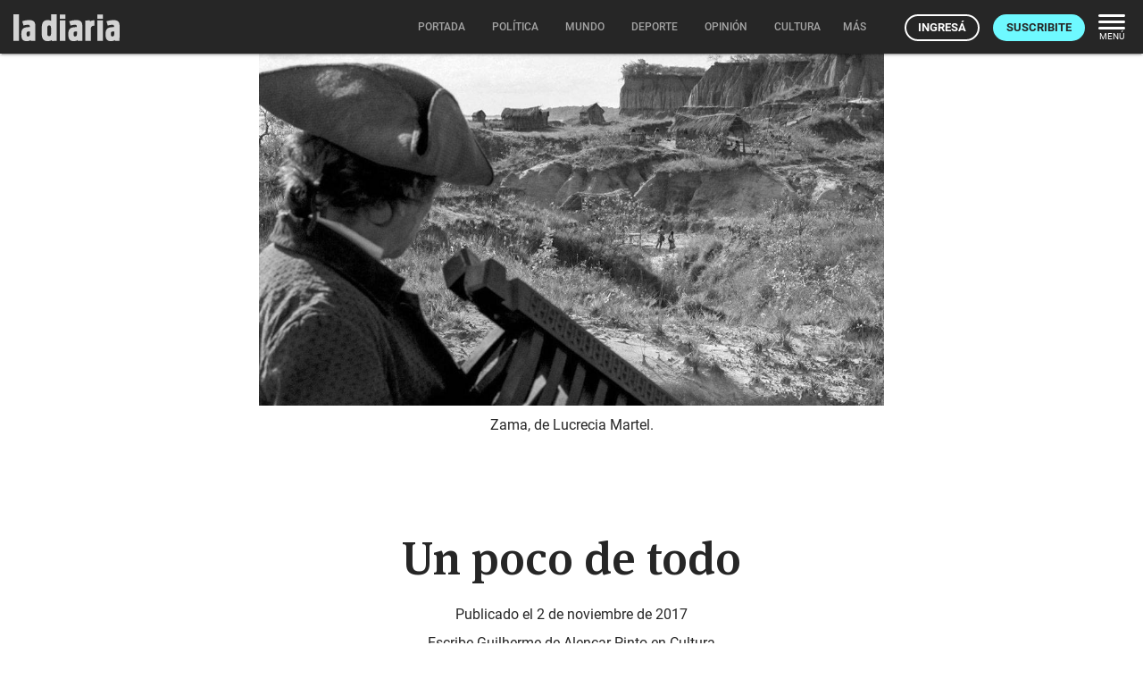

--- FILE ---
content_type: text/html; charset=utf-8
request_url: https://ladiaria.com.uy/articulo/2017/11/un-poco-de-todo/
body_size: 29172
content:
<!doctype html>

<!-- Legacy browsers support  -->
<!--[if lt IE 7]>      <html class="no-js lt-ie9 lt-ie8 lt-ie7" lang="es-UY"> <![endif]-->
<!--[if IE 7]>         <html class="no-js lt-ie9 lt-ie8" lang="es-UY"> <![endif]-->
<!--[if IE 8]>         <html class="no-js lt-ie9" lang="es-UY"> <![endif]-->
<!-- End legacy browsers support  -->
<html class="no-js" lang="es-UY">

  <head>
    
  <!-- Canonical and AMP (if allowed) urls -->
  <link rel="canonical" href="https://ladiaria.com.uy/articulo/2017/11/un-poco-de-todo/">
  
    <link rel="amphtml" href="https://ladiaria.com.uy/articulo/2017/11/un-poco-de-todo/?display=amp">
  

    
      <!-- Progressive Web App (PWA) -->
      <link rel="manifest" href="/static/manifest-ladiaria.json">
      <!-- End Progressive Web App (PWA) -->
    
    
      
      
        <!-- Google Tag Manager -->
        <script type="6797573b056b96a1a51c38f6-text/javascript">
          (function(w,d,s,l,i){w[l]=w[l]||[];w[l].push({'gtm.start':
          new Date().getTime(),event:'gtm.js'});var f=d.getElementsByTagName(s)[0],
          j=d.createElement(s),dl=l!='dataLayer'?'&l='+l:'';j.async=true;j.src=
          'https://www.googletagmanager.com/gtm.js?id='+i+dl;f.parentNode.insertBefore(j,f);
          })(window,document,'script','dataLayer','GTM-T32HCJN');
        </script>
        <!-- End Google Tag Manager -->
      
    

    <!-- Title and description -->
    <title>Un poco de todo | la diaria | Uruguay</title>
    <meta name="description" content="La 16ª edición del Festival Internacional de Cine de Montevideo (Monfic 17), que continuará hasta este domingo, mantiene el nivel concentrado de las anteriores, combinando …">
    <!-- End Title and description -->

    <!-- Meta tags base -->
    <meta charset="utf-8">
    
      <meta name="viewport" content="width=device-width, initial-scale=1">
    
    <!-- End Meta tags base -->

    <!-- RSS feed -->
    <link rel="alternate" type="application/rss+xml" href="https://ladiaria.com.uy/feeds/articulos/">
    <!-- End RSS feed -->

    <!-- Robots -->
    <meta name="robots" content="noarchive">
    <!-- End Robots -->

    <!-- Icons -->
    
      <link rel="icon" href="/static/meta/la-diaria-favicon.ico">
      
        <link rel="apple-touch-icon" sizes="512x512" href="/static/meta/la-diaria-512x512.png">
      
      
        <link rel="apple-touch-icon" sizes="192x192" href="/static/meta/la-diaria-192x192.png">
      
      
        <link rel="apple-touch-icon" sizes="180x180" href="/static/meta/la-diaria-180x180.png">
      
      
        <link rel="icon" type="image/png" sizes="32x32" href="/static/meta/la-diaria-favicon-32x32.png">
      
      
        <link rel="icon" type="image/png" sizes="16x16" href="/static/meta/la-diaria-favicon-16x16.png">
      
    
    <meta name="theme-color" content="#F2F2F2">
    <meta name="mobile-web-app-capable" content="yes">
    <meta name="apple-mobile-web-app-title" content="la diaria">
    <meta name="apple-mobile-web-app-status-bar-style" content="default">
    <!-- End Icons -->

    <!-- CSS -->
    <link rel="stylesheet" href="/static/CACHE/css/output.c612e891d504.css" type="text/css" media="screen"><link rel="stylesheet" href="/static/CACHE/css/output.5c752d82ea6f.css" type="text/css" media="print">

    
    

    <link rel="stylesheet" href="/static/CACHE/css/output.fa1ff03599e5.css" type="text/css" media="screen">

    
  
  <link rel="stylesheet" href="https://cdn.jsdelivr.net/npm/intl-tel-input@24.4.0/build/css/intlTelInput.css">

    <!-- End CSS -->

    
  <!-- Open Graph (http://ogp.me) -->
  <meta property="og:title" content="Un poco de todo">


    
  
    
  

<meta property="og:type" content="article">
<meta property="article:author" content="https://ladiaria.com.uy/periodista/guilherme-de-alencar-pinto/">
<meta property="og:description" content="La 16ª edición del Festival Internacional de Cine de Montevideo (Monfic 17), que continuará hasta este domingo, mantiene el nivel concentrado de las anteriores, combinando …">
<meta property="og:locale" content="es_UY">
<meta property="og:site_name" content="la diaria">
<meta property="og:url" content="https://ladiaria.com.uy/articulo/2017/11/un-poco-de-todo/">
<meta property="article:section" content="Cultura">
<meta property="article:publisher" content="https://www.facebook.com/ladiaria/">

  <meta property="article:published_time" content="2017-11-03T02:35:07+00:00">

<meta property="article:modified_time" content="2021-07-03T07:46:35+00:00">

  
    <meta property="og:image" content="https://ladiaria.com.uy/media/photologue/photos/cache/p13f1-20171101-_article_main.jpg?r=mmokpzWIq7SErHGL">
  


  <meta property="og:image:alt" content="Zama, de Lucrecia Martel.">

<!-- End Open Graph (http://ogp.me) -->

<!-- Meta tags Google -->
<meta name="robots" content="max-image-preview:large">
<!-- End Meta tags Google -->

<!-- Meta tags Twitter -->
<meta name="twitter:card" content="summary_large_image">

  <meta name="twitter:site" content="@ladiaria">


  <meta name="twitter:image:alt" content="Zama, de Lucrecia Martel.">

<!-- End Meta tags Twitter -->


  


    <!-- Schema (https://schema.org) -->
    

<script type="application/ld+json">
  {
    "@context": "http://schema.org",
    "@type": "NewsArticle",
    "mainEntityOfPage": "https://ladiaria.com.uy/articulo/2017/11/un-poco-de-todo/",
    "headline": "Un poco de todo",
    "datePublished": "2017-11-03T02:35:07+00:00",
    "dateModified": "2021-07-03T07:46:35+00:00",
    "description": "La 16ª edición del Festival Internacional de Cine de Montevideo (Monfic 17), que continuará hasta este domingo, mantiene el nivel concentrado de las anteriores, combinando …",
    "isAccessibleForFree": "False",
    "hasPart": {
      "@type": "WebPageElement",
      "isAccessibleForFree": "False",
      "cssSelector" : ".paywalled-content"
    },
    "isPartOf": {
      "@type": ["CreativeWork"],
      "name" : "la diaria"
    },
    "author":
      {
        "@type": "Person",
        "name": "Guilherme de Alencar Pinto"
      },
    
    "publisher": {
      "@type": "Organization",
      "name": "la diaria",
      "logo": {
        "@type": "ImageObject",
        "url": "https://ladiaria.com.uy/static/meta/la-diaria-205x60.png",
        "width": "205",
        "height": "60"
      }
    },
    "image": {
      "@type": "ImageObject",
      "url": "https://ladiaria.com.uy/media/photologue/photos/cache/p13f1-20171101-_1200w.jpg",
      "width": "1200"
    },
    "thumbnailUrl": "https://ladiaria.com.uy/media/photologue/photos/cache/p13f1-20171101-_1200w.jpg"
    
  }
</script>

    <!-- End Schema (https://schema.org) -->

    <!-- Legacy browsers support  -->
    <!--[if lt IE 9]>
      <script src="/static/js/vendor/html5shiv.min.js"></script>
    <![endif]-->
    <!-- End legacy browsers support  -->

    
      <!-- User data -->
      <script type="6797573b056b96a1a51c38f6-text/javascript">
        LDUser = {};
        
          LDUser.is_authenticated = false;
        
      </script>
      <!-- End user data -->
    

    
    
      <script type="6797573b056b96a1a51c38f6-text/javascript">
        
        
        
        document.addEventListener('DOMContentLoaded', function() {
          
          const sentryScript = document.createElement('script');
          sentryScript.src = '/static/js/vendor/sentry.min.js';
          sentryScript.setAttribute('data-cfasync', 'false');

          
          sentryScript.onload = function() {
            Sentry.init({
              
              dsn: "https://f5487d4168ff4263ba7e9de853737ffa@o4510427134164992.ingest.us.sentry.io/4510427136720896",

              
              
              environment: "production",

              
              
              
              

              
              
              
              
              
              
              
              
              
              
              
              
              
              
              tracesSampleRate: 0.0,

              
              
              
              
              
              beforeSend(event, hint) {
                
                
                
                if (typeof LDUser !== 'undefined' && LDUser.is_authenticated) {
                  event.user = {
                    id: LDUser.id,
                    email: LDUser.email || undefined,
                    subscriber: LDUser.subscriber,
                    subscriber_id: LDUser.subscriber_id,
                  };
                }

                
                
                
                if (hint.originalException && hint.originalException.stack) {
                  const stack = hint.originalException.stack;
                  if (stack.includes('chrome-extension://') || stack.includes('moz-extension://')) {
                    return null;
                  }
                }

                
                
                
                if (hint.originalException && hint.originalException.message) {
                  const message = hint.originalException.message.toLowerCase();
                  const ignoredMessages = ['network request failed', 'failed to fetch', 'networkerror'];
                  if (ignoredMessages.some(ignored => message.includes(ignored))) {
                    return null;
                  }
                }

                
                return event;
              },

              
              
              
              ignoreErrors: [
                
                'top.GLOBALS',
                'canvas.contentDocument',
                'atomicFindClose',

                
                'fb_xd_fragment',

                
                'NetworkError',
                'Network request failed',
                'Failed to fetch',

                
                'ChunkLoadError',
                'Loading chunk',

                
                
                'ResizeObserver loop limit exceeded',
                'ResizeObserver loop completed with undelivered notifications',
              ],
            });

            
            
            

            
            
              Sentry.setTag('publication', 'ladiaria');
            

            
            
              Sentry.setTag('page_type', 'article');
            
          };

          
          document.head.appendChild(sentryScript);
        });
      </script>
    
    <!-- End Sentry JavaScript SDK -->

    <!-- JavaScript -->
    <script src="/static/js/index_functions.js" type="6797573b056b96a1a51c38f6-text/javascript"></script>
    <script src="/static/js/index_pwa_function.js" type="6797573b056b96a1a51c38f6-text/javascript"></script>
    <script src="/static/js/index_sw_call.js" type="6797573b056b96a1a51c38f6-text/javascript"></script>
    <script src="/static/admin/js/vendor/jquery/jquery.min.js" type="6797573b056b96a1a51c38f6-text/javascript"></script>
    
    
  
  <script type="6797573b056b96a1a51c38f6-text/javascript">
    $(function(){
      $('#ad-container').load("/adzone/content/?publication=ladiaria");
      
    });
  </script>

  
    <script async id="ebx" src="//applets.ebxcdn.com/ebx.js" type="6797573b056b96a1a51c38f6-text/javascript"></script>
  

    <!-- End JavaScript -->

  </head>
  <body class=" interior 
  
  article
  
  ladiaria-pub
  
  BG article-section-cultura
  

  
 ladiaria-pub">
    <a class="skip-main" href="#main-content">Saltar a contenido</a>
    
      <!-- Google Tag Manager (noscript) -->
      <noscript>
        <iframe src="https://www.googletagmanager.com/ns.html?id=GTM-T32HCJN"
                height="0" width="0" style="display:none;visibility:hidden"></iframe>
      </noscript>
      <!-- End Google Tag Manager (noscript) -->
    
    <!-- Legacy browser alert -->
    <!--[if lte IE 11]>
      <p class="browserupgrade">El sitio web de la diaria no funciona apropiadamente en Internet Explorer. Para una experiencia óptima te recomendamos instalar un navegador moderno como <a href="https://www.mozilla.org/firefox">Firefox</a>, <a href="https://www.google.com/chrome">Chrome</a> o <a href="https://microsoft.com/edge">Edge</a>.</p>
    <![endif]-->
    <!-- End legacy browser alert -->

    <!-- cabezal -->
    
  
  
      <header>
        

<div class="ld-print print-header">
  <img src="/static/img/logo-dark.svg" alt="Logo de la diaria" width="85" height="30" style="height:30px">
</div>
<div id="main-header" class="nav-down">
  <div class="nav-wrapper">
    <a class="header-logo emergentes" href="/"><img src="/static/img/logo-ladiaria.svg" alt="Logo de la diaria" width="119" height="42"></a>
    <div id="nav-principal">
      <nav>
        
  

<ul class="main-menu center hide-on-small-and-down">
  <li class="nav-menu__portada">
    <a href="/"><span class="inner">Portada</span></a>
  </li>
  
    
      
        <li class="nav-menu__politica">
          <a href="/politica/"><span class="inner">Política</span>
            
          </a>
        </li>
      
    
  
    
      
        <li class="nav-menu__mundo">
          <a href="/mundo/"><span class="inner">Mundo</span>
            
          </a>
        </li>
      
    
  
    
      
        <li class="nav-menu__deporte">
          <a href="/deporte/"><span class="inner">Deporte</span>
            
          </a>
        </li>
      
    
  
    
      
        <li class="nav-menu__opinion">
          <a href="/opinion/"><span class="inner">Opinión</span>
            
          </a>
        </li>
      
    
  
    
      
        <li class="nav-menu__cultura">
          <a href="/cultura/"><span class="inner">Cultura</span>
            
          </a>
        </li>
      
    
  
    
      
        <li class="nav-menu__futuro">
          <a href="/futuro/"><span class="inner">Futuro</span>
            
          </a>
        </li>
      
    
  
    
  
    
  
    
  
  
  <li class="nav-menu__radio">
    <a href="/radio/" target="_blank" rel="noopener noreferrer"><span class="inner">Radio</span></a>
  </li>

  
    <li>
      <a class="dropdown-button" data-beloworigin="true" href="#!" data-activates="emergentes-dropdown">
        <span class="inner">Emergentes
          <svg xmlns="http://www.w3.org/2000/svg" width="24" height="24" viewBox="0 0 24 24"><path d="M24,24H0V0H24Z" fill="none" opacity="0.87"/><path d="M15.88,9.29,12,13.17,8.12,9.29A1,1,0,0,0,6.71,10.7l4.59,4.59a1,1,0,0,0,1.41,0L17.3,10.7a1,1,0,0,0,0-1.41,1.017,1.017,0,0,0-1.42,0Z" class="nav-fill" fill="#a4a4a4"/></svg>
        </span>
      </a>
    </li>
  
  
  <li>
    <a class="dropdown-button" data-beloworigin="true" href="#!" data-activates="local-dropdown">
      <span class="inner">Local
        <svg xmlns="http://www.w3.org/2000/svg" width="24" height="24" viewBox="0 0 24 24"><path d="M24,24H0V0H24Z" fill="none" opacity="0.87"/><path d="M15.88,9.29,12,13.17,8.12,9.29A1,1,0,0,0,6.71,10.7l4.59,4.59a1,1,0,0,0,1.41,0L17.3,10.7a1,1,0,0,0,0-1.41,1.017,1.017,0,0,0-1.42,0Z" class="nav-fill" fill="#a4a4a4"/></svg>
      </span>
    </a>
  </li>

  
    <li class="nav-menu__apuntes">
      <a class="dropdown-button" data-beloworigin="true" href="#!" data-activates="apuntes-dropdown">
        <span class="inner">apuntes
          <svg xmlns="http://www.w3.org/2000/svg" width="24" height="24" viewBox="0 0 24 24"><path d="M24,24H0V0H24Z" fill="none" opacity="0.87"/><path d="M15.88,9.29,12,13.17,8.12,9.29A1,1,0,0,0,6.71,10.7l4.59,4.59a1,1,0,0,0,1.41,0L17.3,10.7a1,1,0,0,0,0-1.41,1.017,1.017,0,0,0-1.42,0Z" class="nav-fill" fill="#a4a4a4"/></svg>
        </span>
      </a>
    </li>
  
  
  
    <li class="nav-menu__podcast">
      <a href="https://podcasts.ladiaria.com.uy/"><span class="inner">Podcasts</span></a>
    </li>
  

  <li class="nav-menu__more">
    <button class="more-button js-ld-main-menu-toggle">
      <span class="inner">Más</span>
    </button>
  </li>
</ul>


  

  

  

  

  

  

  

  

  



  



  <ul id="emergentes-dropdown" class="dropdown-content hide-on-small-and-down">
    <li><a href="/ambiente/">Ambiente</a></li><li><a href="/ciencia/">Ciencia</a></li><li><a href="/economia/">Economía</a></li><li><a href="/educacion/">Educación</a></li><li><a href="/feminismos/">Feminismos</a></li><li><a href="/justicia/">Justicia</a></li><li><a href="/salud/">Salud</a></li><li><a href="/trabajo/">Trabajo</a></li>
  </ul>



  <ul id="apuntes-dropdown" class="dropdown-content hide-on-small-and-down">
    
      <li><a href="/seccion/apuntes-del-dia/articulo_mas_reciente/">del día</a></li>
    
      <li><a href="/seccion/apuntes-de-la-semana/articulo_mas_reciente/">de la semana</a></li>
    
  </ul>



  <ul id="local-dropdown" class="dropdown-content hide-on-small-and-down">
    <li><a href="/colonia/">Colonia</a></li>
    <li><a href="/maldonado/">Maldonado</a></li>
  </ul>



        
          <ul class="navbar-right-tools right">
            
              <li>
                <a href="/usuarios/entrar/?next=/articulo/2017/11/un-poco-de-todo/" class="ut-btn ut-btn-light ut-btn-outline ut-btn-s ingresar">Ingresá</a>
              </li>
              <li class="hide-on-small-only">
                <a class="ut-btn ut-btn-s ut-btn-light suscribirse" href="/usuarios/planes/">Suscribite</a>
              </li>
            
            <li class="hide-on-small-and-down">
              <button class="nav-menu-button right js-ld-main-menu-toggle">
                <svg xmlns="http://www.w3.org/2000/svg" width="30" height="17" viewBox="0 0 30 17"><g transform="translate(-2004.711 -1047.227)"><rect width="30" height="3" rx="1.5" transform="translate(2004.711 1047.227)" fill="#fff"/><rect width="30" height="3" rx="1.5" transform="translate(2004.711 1054.227)" fill="#fff"/><rect width="30" height="3" rx="1.5" transform="translate(2004.711 1061.227)" fill="#fff"/></g></svg>
                <span>Menú</span>
              </button>
            </li>
          </ul>
        
      </nav>
    </div>
  </div>
</div>



<div id="nav-principal-full" class="full ld-main-menu js-ld-main-menu">
  <button class="right ld-main-menu__close js-ld-main-menu-toggle" aria-label="Cerrar">
    <svg xmlns="http://www.w3.org/2000/svg" width="40" height="40" viewBox="0 0 24 24"><path fill="none" d="M0 0h24v24H0V0z"/><path d="M18.3 5.71c-.39-.39-1.02-.39-1.41 0L12 10.59 7.11 5.7c-.39-.39-1.02-.39-1.41 0-.39.39-.39 1.02 0 1.41L10.59 12 5.7 16.89c-.39.39-.39 1.02 0 1.41.39.39 1.02.39 1.41 0L12 13.41l4.89 4.89c.39.39 1.02.39 1.41 0 .39-.39.39-1.02 0-1.41L13.41 12l4.89-4.89c.38-.38.38-1.02 0-1.4z"/><title>Cerrar</title></svg>
  </button>
  <div class="modal-content">
    <nav class="ld-main-menu__wrap fullnav">
      <div class="row">
        
  

<div class="today col s12 l4ths">

  
    <div class="ld-main-menu__block ld-main-menu__block--padded">
      <ul>
        <li class="ld-main-menu__item--btn">
          <a class="ut-btn ut-btn-outline" href="/usuarios/entrar/?next=/articulo/2017/11/un-poco-de-todo/">Ingresá</a>
        </li>
        <li class="ld-main-menu__item--btn">
          <a class="ut-btn ut-btn-outline" href="/usuarios/planes/">Suscribite</a>
        </li>
      </ul>
    </div>
  

</div>

<div class="col s12 l4ths">
  <div class="ld-main-menu__block">
    <span class="ld-main-menu__title">Inicio</span>
    <ul class="navmenu-list">
      <li class="ld-main-menu__item">
        <a href="/">Portada</a>
      </li>
    </ul>
  </div>
  <div class="ld-main-menu__block">
    
      <span class="ld-main-menu__title">Áreas</span>
      <ul class="navmenu-list">
        
          <li class="ld-main-menu__item">
            <a href="/politica/">Política</a>
          </li>
        
          <li class="ld-main-menu__item">
            <a href="/mundo/">Mundo</a>
          </li>
        
          <li class="ld-main-menu__item">
            <a href="/deporte/">Deporte</a>
          </li>
        
          <li class="ld-main-menu__item">
            <a href="/opinion/">Opinión</a>
          </li>
        
          <li class="ld-main-menu__item">
            <a href="/cultura/">Cultura</a>
          </li>
        
          <li class="ld-main-menu__item">
            <a href="/futuro/">Futuro</a>
          </li>
        
          <li class="ld-main-menu__item">
            <a href="/verifica/">Verifica</a>
          </li>
        
          <li class="ld-main-menu__item">
            <a href="/cotidiana/">Cotidiana</a>
          </li>
        
          <li class="ld-main-menu__item">
            <a href="/libros/">Libros</a>
          </li>
        
      </ul>
    
  </div>
  <div class="ld-main-menu__block">
    
      <span class="ld-main-menu__title">Emergentes</span>
      <ul class="navmenu-list">
        
          <li class="ld-main-menu__item">
            <a href="/ambiente/">
              
                Ambiente
              
            </a>
          </li>
        
          <li class="ld-main-menu__item">
            <a href="/ciencia/">
              
                Ciencia
              
            </a>
          </li>
        
          <li class="ld-main-menu__item">
            <a href="/economia/">
              
                Economía
              
            </a>
          </li>
        
          <li class="ld-main-menu__item">
            <a href="/educacion/">
              
                Educación
              
            </a>
          </li>
        
          <li class="ld-main-menu__item">
            <a href="/feminismos/">
              
                Feminismos
              
            </a>
          </li>
        
          <li class="ld-main-menu__item">
            <a href="/justicia/">
              
                Justicia
              
            </a>
          </li>
        
          <li class="ld-main-menu__item">
            <a href="/salud/">
              
                Salud
              
            </a>
          </li>
        
          <li class="ld-main-menu__item">
            <a href="/trabajo/">
              
                Trabajo
              
            </a>
          </li>
        
      </ul>
    
  </div>
  
  <div class="ld-main-menu__block">
    <span class="ld-main-menu__title">Local</span>
    <ul class="navmenu-list">
      <li class="ld-main-menu__item">
        <a href="/colonia/">Colonia</a>
      </li>
      <li class="ld-main-menu__item">
        <a href="/maldonado/">Maldonado</a>
      </li>
    </ul>
  </div>

</div>

<div class="col s12 l4ths">

  <div class="ld-main-menu__block">
    <span class="ld-main-menu__title">Más</span>
    <ul class="navmenu-list">
      <li class="ld-main-menu__item"><a href="/buscar/">Buscar</a></li>
      
  <li class="ld-main-menu__item">
    <a href="/radio/" target="_blank" rel="noopener noreferrer" class="radio-menu-item">
      <span>Radio</span>
      <svg width="25" height="25" viewBox="0 0 25 25" fill="none" xmlns="http://www.w3.org/2000/svg">
        <g clip-path="url(#clip0_1379_6524)">
        <path d="M14.7665 4.5C14.2229 4.5 13.7826 4.93803 13.7826 5.47884V19.1825C13.7826 19.7233 14.2229 20.1614 14.7665 20.1614C15.3101 20.1614 15.7504 19.7233 15.7504 19.1825V5.47884C15.7504 4.93803 15.3101 4.5 14.7665 4.5Z" fill="#262626"/>
        <path d="M4.92755 16.9804C4.92755 17.5212 5.36785 17.9592 5.91145 17.9592C6.45505 17.9592 6.89535 17.5212 6.89535 16.9804V7.68143C6.89535 7.14062 6.45505 6.70259 5.91145 6.70259C5.36785 6.70259 4.92755 7.14062 4.92755 7.68143V16.9804Z" fill="#262626"/>
        <path d="M17.1046 16.9804C17.1046 17.5212 17.5449 17.9592 18.0885 17.9592C18.6321 17.9592 19.0724 17.5212 19.0724 16.9804V7.68143C19.0724 7.14062 18.6321 6.70259 18.0885 6.70259C17.5449 6.70259 17.1046 7.14062 17.1046 7.68143V16.9804Z" fill="#262626"/>
        <path d="M0.5 13.7989C0.5 14.3397 0.940295 14.7777 1.4839 14.7777C2.0275 14.7777 2.4678 14.3397 2.4678 13.7989V10.8623C2.4678 10.3215 2.0275 9.88351 1.4839 9.88351C0.940295 9.88351 0.5 10.3215 0.5 10.8623V13.7989Z" fill="#262626"/>
        <path d="M10.339 16.4911C10.8826 16.4911 11.3229 16.0531 11.3229 15.5123V9.14983C11.3229 8.60902 10.8826 8.17099 10.339 8.17099C9.7954 8.17099 9.3551 8.60902 9.3551 9.14983V15.5123C9.3551 16.0531 9.7954 16.4911 10.339 16.4911Z" fill="#262626"/>
        <path d="M22.5161 16.4911C23.0597 16.4911 23.5 16.0531 23.5 15.5123V9.14983C23.5 8.60902 23.0597 8.17099 22.5161 8.17099C21.9725 8.17099 21.5322 8.60902 21.5322 9.14983V15.5123C21.5322 16.0531 21.9725 16.4911 22.5161 16.4911Z" fill="#262626"/>
        </g>
        <defs>
        <clipPath id="clip0_1379_6524">
        <rect width="24" height="24" fill="white" transform="translate(0.5 0.5)"/>
        </clipPath>
        </defs>
      </svg>
    </a>
  </li>
  <li class="ld-main-menu__item"><a href="/especiales/">Especiales</a></li>

      <li class="ld-main-menu__item"><a href="/masleidos/">Lo más leído</a></li>
      <li class="ld-main-menu__item"><a href="/en-vivo/">En vivo</a></li>
      
        <li class="ld-main-menu__item">
          <a href="/seccion/apuntes-del-dia/articulo_mas_reciente/">Apuntes del día</a>
        </li>
      
        <li class="ld-main-menu__item ld-main-menu__divider">
          <a href="/seccion/apuntes-de-la-semana/articulo_mas_reciente/">Apuntes de la semana</a>
        </li>
      
      
  
    
        
          <li class="ld-main-menu__item">
            <a href="/le-monde-diplomatique/">
              
                Le Monde
              
            </a>
          </li>
        
          <li class="ld-main-menu__item">
            <a href="/lento/">
              
                Lento
              
            </a>
          </li>
        
          <li class="ld-main-menu__item ld-main-menu__divider">
            <a href="/gigantes/">
              
                Gigantes
              
            </a>
          </li>
        
      
  
  <li class="ld-main-menu__item"><a href="/seccion/fotografia/">Fotografía</a></li>
  <li class="ld-main-menu__item"><a href="/seccion/humor/">Humor</a></li>
  <li class="ld-main-menu__item ld-main-menu__divider"><a href="/crucigramas/">Crucigramas</a></li>
  <li class="ld-main-menu__item ld-main-menu__divider">
    <a href="https://ayuda.ladiaria.com.uy/proyectos-archivados/">Archivado</a>
  </li>
  <li class="ld-main-menu__item"><a href="https://eventos.ladiaria.com.uy/" target="_blank" rel="noopener noreferrer">Eventos</a></li>
  <li class="ld-main-menu__item"><a href="https://beneficios.ladiaria.com.uy/" target="_blank" rel="noopener noreferrer">Beneficios</a></li>
  <li class="ld-main-menu__item ld-main-menu__divider"><a href="https://premio.ladiaria.com.uy/" target="_blank" rel="noopener noreferrer">Premio</a></li>
  
  <li class="ld-main-menu__item">
    <a href="/escuchar/">Escuchar <svg xmlns="http://www.w3.org/2000/svg" width="21.473" height="20.182" viewBox="0 0 21.473 20.182" class="icon"><path d="M3,11.246v4.772a1.2,1.2,0,0,0,1.193,1.193H7.772L11.7,21.136a1.2,1.2,0,0,0,2.04-.847V6.964a1.2,1.2,0,0,0-2.04-.847L7.772,10.054H4.193A1.2,1.2,0,0,0,3,11.246Zm16.1,2.386a5.369,5.369,0,0,0-2.982-4.807v9.6A5.337,5.337,0,0,0,19.1,13.632ZM16.122,4.626v.239a1.109,1.109,0,0,0,.716,1.014,8.352,8.352,0,0,1,0,15.508,1.092,1.092,0,0,0-.716,1.014v.239a1.075,1.075,0,0,0,1.443,1.014,10.722,10.722,0,0,0,0-20.041,1.07,1.07,0,0,0-1.443,1.014Z" transform="translate(-3 -3.539)" fill="#262626"/></svg></a>
  </li>
  <li class="ld-main-menu__item"><a href="https://podcasts.ladiaria.com.uy/">Podcasts</a></li>
  <li class="ld-main-menu__item"><a href="/usuarios/edicion_impresa/">Edición papel</a></li>

    </ul>
  </div>

</div>


  <div class="col s12 l4ths">
    <div class="ld-main-menu__block">
      <span class="ld-main-menu__title">Seguinos</span>
      <ul class="navmenu-list">
        <li class="ld-main-menu__item small">
          <a href="https://twitter.com/ladiaria" rel="noreferrer noopener">X <svg class="external" xmlns="http://www.w3.org/2000/svg" width="13.25" height="13.25" viewBox="0 0 13.25 13.25"><path d="M0,0H13.25V13.25H0Z" fill="none"></path><g transform="translate(1.656 1.656)"><path d="M12.385,7.969h0a.554.554,0,0,0-.552.552v3.312H4.1V4.1H7.417a.554.554,0,0,0,.552-.552h0A.554.554,0,0,0,7.417,3H4.1A1.107,1.107,0,0,0,3,4.1v7.729a1.107,1.107,0,0,0,1.1,1.1h7.729a1.107,1.107,0,0,0,1.1-1.1V8.521A.554.554,0,0,0,12.385,7.969Z" transform="translate(-3 -3)" fill="#262626"></path><path d="M15.218,3H12.3a.273.273,0,0,0-.193.469L13.175,4.54,8.869,8.847a.55.55,0,0,0,0,.778h0a.55.55,0,0,0,.778,0l4.3-4.3L15.019,6.4a.279.279,0,0,0,.475-.2V3.276A.273.273,0,0,0,15.218,3Z" transform="translate(-5.556 -3)" fill="#262626"></path></g></svg></a>
        </li>
        <li class="ld-main-menu__item small">
          <a href="https://www.facebook.com/ladiaria/" rel="noreferrer noopener">Facebook <svg class="external" xmlns="http://www.w3.org/2000/svg" width="13.25" height="13.25" viewBox="0 0 13.25 13.25"><path d="M0,0H13.25V13.25H0Z" fill="none"></path><g transform="translate(1.656 1.656)"><path d="M12.385,7.969h0a.554.554,0,0,0-.552.552v3.312H4.1V4.1H7.417a.554.554,0,0,0,.552-.552h0A.554.554,0,0,0,7.417,3H4.1A1.107,1.107,0,0,0,3,4.1v7.729a1.107,1.107,0,0,0,1.1,1.1h7.729a1.107,1.107,0,0,0,1.1-1.1V8.521A.554.554,0,0,0,12.385,7.969Z" transform="translate(-3 -3)" fill="#262626"></path><path d="M15.218,3H12.3a.273.273,0,0,0-.193.469L13.175,4.54,8.869,8.847a.55.55,0,0,0,0,.778h0a.55.55,0,0,0,.778,0l4.3-4.3L15.019,6.4a.279.279,0,0,0,.475-.2V3.276A.273.273,0,0,0,15.218,3Z" transform="translate(-5.556 -3)" fill="#262626"></path></g></svg></a>
        </li>
        <li class="ld-main-menu__item small">
          <a href="https://www.instagram.com/ladiaria/" rel="noreferrer noopener">Instagram <svg class="external" xmlns="http://www.w3.org/2000/svg" width="13.25" height="13.25" viewBox="0 0 13.25 13.25"><path d="M0,0H13.25V13.25H0Z" fill="none"></path><g transform="translate(1.656 1.656)"><path d="M12.385,7.969h0a.554.554,0,0,0-.552.552v3.312H4.1V4.1H7.417a.554.554,0,0,0,.552-.552h0A.554.554,0,0,0,7.417,3H4.1A1.107,1.107,0,0,0,3,4.1v7.729a1.107,1.107,0,0,0,1.1,1.1h7.729a1.107,1.107,0,0,0,1.1-1.1V8.521A.554.554,0,0,0,12.385,7.969Z" transform="translate(-3 -3)" fill="#262626"></path><path d="M15.218,3H12.3a.273.273,0,0,0-.193.469L13.175,4.54,8.869,8.847a.55.55,0,0,0,0,.778h0a.55.55,0,0,0,.778,0l4.3-4.3L15.019,6.4a.279.279,0,0,0,.475-.2V3.276A.273.273,0,0,0,15.218,3Z" transform="translate(-5.556 -3)" fill="#262626"></path></g></svg></a>
        </li>
        <li class="ld-main-menu__item small">
          <a href="https://t.me/ladiaria" rel="noreferrer noopener">Telegram <svg class="external" xmlns="http://www.w3.org/2000/svg" width="13.25" height="13.25" viewBox="0 0 13.25 13.25"><path d="M0,0H13.25V13.25H0Z" fill="none"></path><g transform="translate(1.656 1.656)"><path d="M12.385,7.969h0a.554.554,0,0,0-.552.552v3.312H4.1V4.1H7.417a.554.554,0,0,0,.552-.552h0A.554.554,0,0,0,7.417,3H4.1A1.107,1.107,0,0,0,3,4.1v7.729a1.107,1.107,0,0,0,1.1,1.1h7.729a1.107,1.107,0,0,0,1.1-1.1V8.521A.554.554,0,0,0,12.385,7.969Z" transform="translate(-3 -3)" fill="#262626"></path><path d="M15.218,3H12.3a.273.273,0,0,0-.193.469L13.175,4.54,8.869,8.847a.55.55,0,0,0,0,.778h0a.55.55,0,0,0,.778,0l4.3-4.3L15.019,6.4a.279.279,0,0,0,.475-.2V3.276A.273.273,0,0,0,15.218,3Z" transform="translate(-5.556 -3)" fill="#262626"></path></g></svg></a>
        </li>
        <li class="ld-main-menu__item small">
          <a href="https://www.tiktok.com/@ladiaria" rel="noreferrer noopener">TikTok <svg class="external" xmlns="http://www.w3.org/2000/svg" width="13.25" height="13.25" viewBox="0 0 13.25 13.25"><path d="M0,0H13.25V13.25H0Z" fill="none"></path><g transform="translate(1.656 1.656)"><path d="M12.385,7.969h0a.554.554,0,0,0-.552.552v3.312H4.1V4.1H7.417a.554.554,0,0,0,.552-.552h0A.554.554,0,0,0,7.417,3H4.1A1.107,1.107,0,0,0,3,4.1v7.729a1.107,1.107,0,0,0,1.1,1.1h7.729a1.107,1.107,0,0,0,1.1-1.1V8.521A.554.554,0,0,0,12.385,7.969Z" transform="translate(-3 -3)" fill="#262626"></path><path d="M15.218,3H12.3a.273.273,0,0,0-.193.469L13.175,4.54,8.869,8.847a.55.55,0,0,0,0,.778h0a.55.55,0,0,0,.778,0l4.3-4.3L15.019,6.4a.279.279,0,0,0,.475-.2V3.276A.273.273,0,0,0,15.218,3Z" transform="translate(-5.556 -3)" fill="#262626"></path></g></svg></a>
        </li>
        <li class="ld-main-menu__item small">
          <a href="https://ayuda.ladiaria.com.uy/newsletters/">Newsletters</a>
        </li>
        <li class="ld-main-menu__item small">
          <a href="https://ayuda.ladiaria.com.uy/seguir-a-la-diaria-a-traves-de-rss/">RSS</a>
        </li>
        <li class="ld-main-menu__item small">
          <a href="https://ayuda.ladiaria.com.uy/redes/">Más plataformas</a>
        </li>
      </ul>
    </div>
    <div class="ld-main-menu__block">
      <span class="ld-main-menu__title">Ayuda</span>
      <ul class="navmenu-list ">
        <li class="ld-main-menu__item small">
          <a href="https://ayuda.ladiaria.com.uy/">Centro de ayuda</a>
        </li>
        <li class="ld-main-menu__item small">
          <a href="https://ayuda.ladiaria.com.uy/tutoriales/">Tutoriales</a>
        </li>
        <li class="ld-main-menu__item small">
          <a href="https://ayuda.ladiaria.com.uy/accesibilidad/">Accesibilidad</a>
        </li>
        <li class="ld-main-menu__item small">
          <a href="https://ayuda.ladiaria.com.uy/privacidad/">Privacidad</a>
        </li>
        <li class="ld-main-menu__item small">
          <a href="/contacto/">Contacto</a>
        </li>
      </ul>
    </div>
    <div class="ld-main-menu__block">
      <span class="ld-main-menu__title">Nosotros</span>
      <ul class="navmenu-list ">
        <li class="ld-main-menu__item small">
          <a href="/sobre-la-diaria/">Sobre la diaria</a>
        </li>
        <li class="ld-main-menu__item small">
          <a href="https://ayuda.ladiaria.com.uy/equipo-de-la-diaria/">Equipo</a>
        </li>
        <li class="ld-main-menu__item small">
          <a href="https://ayuda.ladiaria.com.uy/historia-de-la-diaria/">Historia</a>
        </li>
      </ul>
    </div>
  </div>



      </div>
    </nav>
  </div>
</div>


  


  




      </header>
      
        <div class="pwa-prompt" style="display:none;">
          <svg width="44" height="44" viewBox="0 0 44 44" fill="none" xmlns="http://www.w3.org/2000/svg">
            <g clip-path="url(#clip0_722_4218)">
              <path d="M34.8333 31.1667V21.6333C33.9167 21.8167 33 22 32.0833 22H31.1667V33H12.8333V20.1667C12.8333 15.0333 16.8667 11 22 11C22.1833 8.61666 23.2833 6.59999 24.75 4.94999C24.2 4.21666 23.1 3.66666 22 3.66666C19.9833 3.66666 18.3333 5.31666 18.3333 7.33332V7.88332C12.8333 9.53332 9.16667 14.4833 9.16667 20.1667V31.1667L5.5 34.8333V36.6667H38.5V34.8333L34.8333 31.1667ZM18.3333 38.5C18.3333 40.5167 19.9833 42.1667 22 42.1667C24.0167 42.1667 25.6667 40.5167 25.6667 38.5H18.3333Z" fill="#262626"/>
              <path d="M38.5 11.9167C38.5 15.4 35.5667 18.3333 32.0834 18.3333C28.6 18.3333 25.6667 15.4 25.6667 11.9167C25.6667 8.43333 28.6 5.5 32.0834 5.5C35.5667 5.5 38.5 8.43333 38.5 11.9167Z" fill="#FE5B4C"/>
            </g>
            <defs><clipPath id="clip0_722_4218"><rect width="44" height="44" fill="white"/></clipPath></defs>
            <title>Ícono campana</title>
          </svg>
          <span class="title">Activá nuestras notificaciones y<br>enterate antes</span>
          <div class="actions">
            <span class="ut-btn" onclick="if (!window.__cfRLUnblockHandlers) return false; return confirmFunction();" data-cf-modified-6797573b056b96a1a51c38f6-="">Activar</span>
            <span class="ut-btn ut-btn-outline" style="cursor:pointer;" onclick="if (!window.__cfRLUnblockHandlers) return false; return cancelFunction();" data-cf-modified-6797573b056b96a1a51c38f6-="">No, gracias</span>
          </div>
          
          
        </div>
      
    


    
  


    <!-- Main -->
    
    

    <!-- /container -->
    
  
  <div id="live_embed_event_notification"></div>
<div id="liveblog-notifications"></div>

    

    

    
  
    
      
  <!-- Notification -->
<div id="edit_profile_notification" style="display: none;">
  <!-- notification icon -->
  <svg class="check-icon" xmlns="http://www.w3.org/2000/svg" width="24" height="24" viewBox="0 0 24 24" fill="none">
    <path d="M21 7L9 19L3.5 13.5L4.91 12.09L9 16.17L19.59 5.59L21 7Z" fill="white"/>
  </svg>
  <svg class="close-icon" xmlns="http://www.w3.org/2000/svg" width="24" height="24" viewBox="0 0 24 24" fill="none">
    <path d="M13.46 12L19 17.54V19H17.54L12 13.46L6.46 19H5V17.54L10.54 12L5 6.46V5H6.46L12 10.54L17.54 5H19V6.46L13.46 12Z" fill="white"/>
  </svg>
  <p>Tus cambios fueron guardados</p>
</div>


  <main>
    <article id="main-article" class="BG ladiaria ld-article">

      
      
      
        
          
            <div class="container-photo photo BG landscape">
              <figure class="principal" data-src="/media/photologue/photos/cache/p13f1-20171101-_1200w.jpg" alt="Zama, de Lucrecia Martel.">
                <picture class="materialboxed">
                  <!--[if IE 9]><video style="display: none;"><![endif]-->
                  <source srcset="/media/photologue/photos/cache/p13f1-20171101-_1200w.jpg" media="(min-width: 1000px)">
                  <source srcset="/media/photologue/photos/cache/p13f1-20171101-_900w.jpg" media="(min-width: 800px)">
                  <source srcset="/media/photologue/photos/cache/p13f1-20171101-_700w.jpg" media="(min-width: 500px)">
                  <source srcset="/media/photologue/photos/cache/p13f1-20171101-_450w.jpg" media="(min-width: 300px)">
                  <source srcset="/media/photologue/photos/cache/p13f1-20171101-_250w.jpg" media="(min-width: 0px)">
                  <!--[if IE 9]></video><![endif]-->
                  <img class="ld-article__main-photo responsive-img landscape"
                       data-caption="Zama, de Lucrecia Martel." alt="Zama, de Lucrecia Martel.">
                </picture>
                <figcaption class="article-caption container ld-caption">
                  <p>Zama, de Lucrecia Martel.</p>
                  
                </figcaption>
              </figure>
            </div>
          
        
      

      <div class="article-header">
        
        
          <h1 class="article-title after_foto">Un poco de todo</h1>
          
          
        
        
          <div class="article-date-author">
            Publicado el <span class="date small"><time datetime="2017-11-03T02:35:07+00:00">2 de noviembre de 2017</time></span>
            
          </div>
        
        <div class="article-date-author">
          
            
              Escribe
              
                <span class="small"><a href="/periodista/guilherme-de-alencar-pinto/">Guilherme de Alencar Pinto</a></span>
                
              
               <span class="small">en </span>
            
          
          
            <span class="small">
              
  
    
                <a href="/seccion/cultura/">Cultura</a>
              
  

            </span>
          
        </div>
        
          <div class="reading-time">
            <svg xmlns="http://www.w3.org/2000/svg" width="16" height="16" viewBox="0 0 16 16">
              <path d="M9.992,2a8,8,0,1,0,5.664,2.339A8,8,0,0,0,9.992,2ZM10,16.4A6.4,6.4,0,1,1,16.4,10,6.4,6.4,0,0,1,10,16.4ZM9.824,6H9.776a.576.576,0,0,0-.576.576v3.776a.792.792,0,0,0,.392.688l3.32,1.992a.576.576,0,1,0,.584-.984l-3.1-1.84V6.577A.576.576,0,0,0,9.824,6Z" transform="translate(-2.001 -2)" fill="#262626"/>
            </svg> <span class="eta">14 minutos</span> de lectura
          </div>
        
        
        
          
          
          
        
      </div>
      

      

      
      

        

        

          
  
    
    
      

<div class="ld-snackbar ld-snackbar--active js-ld-snackbar softwall">
  <div class="ld-snackbar__title">
    Nuestro periodismo depende de vos
    <button class="js-close-ld-snackbar ld-snackbar__close ld-snackbar__close-top" type="button" aria-pressed="false" aria-label="Cerrar">
      <svg xmlns="http://www.w3.org/2000/svg" width="24" height="24" viewBox="0 0 24 24">
        <path fill="none" d="M0 0h24v24H0V0z"/>
        <path fill="#262626" d="M18.3 5.71c-.39-.39-1.02-.39-1.41 0L12 10.59 7.11 5.7c-.39-.39-1.02-.39-1.41 0-.39.39-.39 1.02 0 1.41L10.59 12 5.7 16.89c-.39.39-.39 1.02 0 1.41.39.39 1.02.39 1.41 0L12 13.41l4.89 4.89c.39.39 1.02.39 1.41 0 .39-.39.39-1.02 0-1.41L13.41 12l4.89-4.89c.38-.38.38-1.02 0-1.4z"/>
      </svg>
    </button>
  </div>
  <div class="ld-snackbar__body">
    



  <div class="ld-snackbar__block">
    
    <a href="/usuarios/suscribite/DDIGM/?utm_source=web&utm_medium=paywall" class="ut-btn ut-btn-l">
      Suscribite <i>por $245/mes</i>
    </a>
  </div>


    <div class="ld-snackbar__text u-mb-10">Si ya tenés una cuenta</div>
    <div class="ld-snackbar__block">
      <a href="/usuarios/entrar/?next=/articulo/2017/11/un-poco-de-todo/" class="ut-btn ut-btn-outline">ingresá</a>
    </div>
    <div class="ld-snackbar__text">
      <a href="/usuarios/registrate/">Registrate</a>
      para acceder a 6 artículos gratis por mes
    </div>
  </div>
</div>

    
  



          <div class="article-body paywalled-content">
            
  
    
    <p>La 16ª edición del Festival Internacional de Cine de Montevideo (Monfic 17), que continuará hasta este domingo, mantiene el nivel concentrado de las anteriores, combinando preestrenos con exhibiciones de títulos que quizá no lleguen a exhibirse regularmente en Uruguay. Van aquí comentarios y recomendaciones de algunos de los 45 títulos exhibidos, y se indican días y horarios cuando aún es posible verlos (la programación completa puede verse en <a href="http://ladiaria.com.uy/UPv">ladiaria.com.uy/UPv</a>).</p>
<p><strong>Argentina</strong></p>
<p>La cinematografía argentina tuvo un destaque especial en la programación, y el festival abrió con <em>Yo soy así / Tita de Buenos Aires</em> (de Teresa Costantini), la <em>biopic</em> sobre la cantante de tangos Tita Merello. Hasta donde supe, las funciones estuvieron abarrotadas de público, anticipando un muy buen desempeño en la boletería. Esta película tiene una producción muy ambiciosa para un contexto latinoamericano: muchos actores, extras, músicos y bailarines en escena, distintos escenarios recargados con objetos de época, cachilas, vestuario, peinados, todo eso para enfrentar el desafío de pintar un mundo habitado por personajes que resultan ser Francisco Canaro, Carlos Gardel, Enrique Santos Discépolo, Hugo del Carril, Luis Sandrini, Juan Domingo Perón y Evita. Está muy bien hecha, y cualquiera que lleve el tango en el alma o que tenga algún vínculo afectivo con la cultura porteña de la primera mitad del siglo XX, o cierta curiosidad sobre ella, se va a sentir tocado; ni qué hablar para los <em>fans</em> específicos de Merello. Sin ser sectaria, la realización apela a una sensibilidad “nacional y popular” que en Argentina va a pegar especialmente fuerte entre las personas de simpatía peronista. Como en toda <em>biopic</em>, el elemento decisivo es la actuación de la protagonista, y Mercedes Funes hace un trabajo sensacional (hay funciones hoy a las 15.05 y el viernes 3 a las 21.40).</p>
<p>Ninguno de los títulos del festival disputa el prestigio de <em>Zama</em> (coproducción con Brasil y ocho países más). Es el esperado cuarto largometraje de Lucrecia Martel, nueve años después de su anterior <em>La mujer sin cabeza</em>. También es su primera película de época (basada en la novela de Antonio di Benedetto), y la ambientación en el siglo XVIII demandó el laborioso ensamblaje de aportes de financiación y trabajo de 16 productoras de 11 países (constando, entre los productores, nombres como los de Pedro Almodóvar y Gael García Bernal, prestos a cooperar con una de las directoras más importantes de la actualidad –es la figura que, en el controvertido panel de Cinemateca 18, figura al lado de Luis Buñuel, Alfred Hitchcock y Federico Fellini)–.</p>
<p>La película se puede describir como una especie de <em>Aguirre, la ira de Dios</em> (Werner Herzog, 1972) radicalizada en su austeridad, en la decepción, en la noción de insignificancia y falta de control sobre el destino. En lugar de la portentosa escenografía amazónica de <em>Aguirre</em> tenemos la vegetación bajita y el relieve llano de un centro colonial deslucido; en vez de un soldado aventurero, un burócrata de la corona; el personaje central aquí no aspira a encontrar Eldorado, sino meramente a lograr una transferencia desde ese lugar de mierda hacia Buenos Aires, donde vive su mujer –quien, de todos modos, hace mucho que no le escribe, y vaya uno a saber si sigue siendo “su mujer”–. <em>Aguirre</em> tenía una banda musical mágica que superponía rock progresivo con la Amazonia colonial, mientras que aquí tenemos una terrenal y más obviamente anacrónica serie de boleros, guaranias y foxtrots por el dúo de guitarristas brasileños Los Indios Tabajaras, alternada con los climas más esotéricos de un electrónico “glisando de Shepard” (descendente, para quedar más bajoneante).</p>
<p>Lope de Aguirre era un demente y cometió las crueldades habituales en los conquistadores, pero suscitaba la fascinación de los soñadores ambiciosos. En cambio, Diego de Zama lucha torpemente sobre todo contra la humillación cotidiana: mironea a unas indias desnudas y, cuando ellas lo ven, una avanza sobre él –no entendemos si para castigarlo o para corresponder a su disposición libidinosa–, y Zama más bien se asusta y termina golpeando a la pobre mujer; los sucesivos gobernadores se muestran totalmente desganados ante su pedido de transferencia, que enfrenta un kafkiano muro de trámites complicados y extensos; doña Luciana parece cortejarlo y lo tienta, pero luego se va con otro. En el tercio final de la película, Zama decide, como táctica para destacarse, cometer la heroica hazaña de capturar a un bandido mítico, con resultados desastrosos.</p>
<p>La narrativa, como es habitual en Martel, es lacónica, elíptica, esquiva: hay cosas que no entendemos porque requieren una enorme atención, otras que probablemente no entendemos porque no se explican. Por ejemplo, creo que nunca se comprende bien la función de Zama en el gobierno, ni se aclara si es bueno en lo que hace y tiene mala suerte, o si simplemente se trata de un banana. Se muestran pocos puntos de referencia del paso del tiempo (lo único que impone cierto límite a nuestra reconstrucción de los plazos es la barba que le creció a Zama cuando empieza el tramo final). Hay unos pocos planos paisajísticos, pero mayormente tenemos una filmación claustrofóbica, que nos mantiene casi siempre sobre el rostro fuerte de Zama (un formidable Daniel Giménez Cacho).</p>
<p>Para resaltar ese efecto, Martel y el fotógrafo portugués Rui Poças (el de <em>Tabu</em> –Miguel Gomes, 2012–) decidieron omitir totalmente de la puesta en escena ese rasgo tan característico del cine de época que son las velas, lámparas y fogatas –con las que, en forma creciente, se regodean los realizadores esteticistas desde que Stanley Kubrick logró por primera vez, en <em>Barry Lyndon</em> (1975), la proeza de filmar esos elementos sin el agregado de iluminación eléctrica–. Como siempre en Martel, el tratamiento de sonido es magistral, y toda la sala parece vibrar con los ruidos de insectos y ranas, los murmullos de personas a lo lejos, la brisa, el agua, el crujido de los objetos. Estos sonidos amplifican nuestra ansiedad por ver lo que no vemos (el fuera de campo), y esa ansiedad se proyecta también al montaje: saltamos muchas veces de una situación a otra sin entender cómo se dio el proceso.</p>
<p>Es una película cruel con su personaje, con una visión despiadada del mundo. Esa visión se nos comunica en el relato, pero además la propia película suscita nuestra frustración, por su expresa privación de satisfacciones. Pero, obvio, esa privación, para el espectador compenetrado, va a ser la más sutil y refinada de las satisfacciones, en la apreciación del juego formal y expresivo de esta gran obra (hoy a las 17.30, y el sábado 4 a las 19.00).</p>
<p>Es un contraste un poco cobarde, pero <em>El pampero</em> (de Matías Lucchesi, coproducción con Uruguay y Francia) también se puede asociar con <em>Aguirre, la ira de Dios</em>, porque aquí hay una travesía en barco por un río en medio del bosque, ambientada con una música <em>ambient</em> parecida a la de Popol Vuh para la película de Herzog. Salvo que en este caso estamos en la era moderna y esa magia debe aplicarse al puerto de Carmelo luego de cursar el Tigre y cruzar el Río de la Plata. <em>El pampero</em> es un <em>thriller</em> psicológico demasiado confiado en el valor del clima que genera: todo el tiempo se insinúan peligros o misterios, y se acumula tensión. Hay un yate, una bella mujer escapando de algo, un tipo medio perverso que acosa a los personajes principales y una tormenta que coincide con el momento más tenso: termina siendo como un <em>Cabo del miedo</em> (John D MacDonald, 1962, con <em>remake</em> de Martin Scorsese en 1991) descafeinado, ya que lo poco que ocurre se resuelve fácil y rápidamente, mientras que, por el contrario, nos tienen largo rato contemplando las miradas perdidas en el horizonte (sábado 4 a las 22.00).</p>
<p><em>El peso de la ley</em> es el debut como director de Fernán Mirás (el actor que hizo de Tanguito en <em>Tango feroz</em> –Marcelo Piñeyro, 1993–). Tuvo un estreno muy limitado, pero el boca a boca la terminó convirtiendo, en forma comprensible, en un pequeño éxito. Hay algunas cosas que remiten al cine judicial estadounidense: abogada humilde pero íntegra, que trabaja para gente sin recursos y pone todo su tesón en el enfrentamiento con una fiscal poderosa, para defender a alguien que ella asume como inocente, aunque en un principio tiene todas las de perder. Está basada en un caso real.</p>
<p>La banda musical, casi exclusivamente con piano y alrededor de música de Bach, puede recordar a <em>Fachada</em> (Sydney Pollack, 1993). La textura, sin embargo, no podría ser más distinta de la de una producción típica de Hollywood, porque se pone todo el acento en la precariedad de la parte más desvalida de Argentina: el lugar de trabajo triste cargado de carpetas (los avisos que se ponen en las paredes –tipo “El baño no funciona”– son garabateados en el reverso de hojas sacadas aleatoriamente de expedientes a los que se atribuye poca importancia).</p>
<p>Los casos se acumulan y hay que despacharlos en forma sumaria, aun si la consecuencia de esa prisa (o de la demora) es que un posible inocente vaya a pasar la mayor parte de su vida en cana. Para ir al pueblito donde ocurrió el supuesto crimen, la abogada (una petisa renga) tiene que tomarse un ómnibus roñoso, bajar en el medio del monte y caminar cientos de metros entre árboles, para encontrarse con un panorama de policías ineptos y corruptos, analfabetismo, monotonía, violencia doméstica y explotación. Las pericias, que legalmente ganan el valor de prueba al estar firmadas por profesionales que tienen el título o cargo que corresponde, están realizadas de la manera más descuidada, precaria e insuficiente.</p>
<p>La película hace catarsis contra la Argentina macrista, encarnada en la fiscal pituca y odiosa que no puede admitir que su candidatura a jueza se vaya a perjudicar por un caso que involucra a “dos negros cochambrosos”. El <em>casting</em> es magnífico: brillan Paola Barrientos como la abogada, María Onetto como la fiscal y Darío Grandinetti como el juez. Esta película muy ágil implica un cruce entre cuestiones serias que involucran clase y género.</p>
<p><strong>Mundo afuera</strong></p>
<p><em>Amor.com</em> (<em>Un profil pour deux</em>, de Stéphane Robelin, Francia/ Bélgica/Alemania) se publicita sobre todo como una comedia de líos sobre un anciano que trata de aprender a usar la computadora.</p><aside class="mid-article-notice hide-on-small-and-down">
  Apoyá nuestro periodismo.<br/>
<a href="/usuarios/suscribite/DDIGM/?utm_source=web&amp;utm_medium=midarticle-banner">Suscribite</a> por $245/mes
</aside>
<p>La película parece aspirar a ese nicho de público de gente veterana que aprecia el cine ligero; de hecho, está cargada de carnadas para viejas generaciones: la participación protagónica de Pierre Richard, la música de Vladimir Cosma (compositor de estilo vetusto, asociado sobre todo a las comedias de Yves Robert y Claude Zidi), y una propensión a mostrar los puntos turísticos más obvios de París –Alex parece que sólo se traslada en moto en las inmediaciones de la Torre Eiffel o del Arco del Triunfo–. Pero este film es un poco más interesante que eso: pese al asunto actual –citas por internet–, se arma como una comedia de engaños del siglo XVIII. La premisa inicial, un poco a la <em>Cyrano de Bergerac</em>, es algo absurda, pero el intríngulis se va armando hasta generar situaciones de suspenso en las que se reúnen personajes que saben algunas cosas, tienen otras que ocultar, y deben inventar con urgencia alguna manera de zafar. Da para distraerse y reír bastante. El final es medio <em>deus ex machina</em>, pero, en fin, es una comedia.</p>
<p><em>El ídolo</em> (<em>Ya tayr el tayer</em>, Palestina, en coproducción con cinco otros países) es una de las dos realizaciones del director Hany Abu-Assad en este festival (la otra es la hollywoodense <em>Más allá de la montaña</em>). Es una <em>biopic</em> acerca del joven cantante Muhammed Assaf, ganador en 2012 de la popular competencia televisiva <em>Arab Idol</em>. Su historia de vida es increíble: creció en la franja de Gaza, territorio palestino confinado y económicamente ahogado por las autoridades israelíes. Desde los cinco años mostró un talento musical excepcional y una voz privilegiada, y empezó a cantar en casamientos. Cuando tenía cerca de 20, logró salir de Gaza con el expreso objetivo de participar en la selección para <em>Arab Idol</em> en El Cairo. Hay varias cosas en la película que están ficcionalizadas y son un invento, pero al parecer los detalles desde que llega a El Cairo son todos verídicos: la manera en que se coló, cómo consiguió el número para la audición, la repercusión casi inmediata de su desempeño.</p>
<p>El ascenso de Assaf fue meteórico, y él se convirtió en un símbolo de unidad y resistencia para los palestinos y el resto del mundo árabe, siendo incluso designado embajador para la Paz por la Organización de las Naciones Unidas. El panorama de Gaza no está cargado de melodramatismo, pero de todos modos resulta bien presente el alambrado que bloquea la salida de su población, hay un <em>travelling</em> punzante por el paisaje ruinoso causado por los bombardeos, y vemos un contraste muy fuerte entre Gaza y la realidad de ciudades más pujantes como El Cairo y Beirut. Como siempre en Abu-Assad, la postura es moderadamente moderada; es decir, la narrativa parece favorecer una resistencia de tipo iluminista, argumentativa y conciliadora, que por su misma naturaleza se opone al oficialismo israelí y al radicalismo islámico, pero no demoniza a ninguno de ellos.</p>
<p>La impresionante voz en las canciones es la del verdadero Assaf, pero, cosa curiosa, mientras que el cantante tiene una pinta espectacular de galán, el actor que lo encarna es casi feo, lo cual contribuye bastante a desendulzar la película, y además ese actor –Tawfeek Barhom– tiene una presencia fantástica. También se destaca mucho la niña Hiba Attalah.</p>
<p><em>Llámame por tu nombre</em> (<em>Call Me by Your Name</em>, de Luca Guadagnini, Italia/Estados Unidos/Brasil/Francia) tiene guion de James Ivory, y es la primera actividad cinematográfica en ocho años de ese veteranísimo director casi nonagenario. Se trata esencialmente de una historia de amor <em>gay</em> ambientada en 1983, en espléndidas locaciones del norte de Italia, en el seno de una familia sin problemas económicos y entre gente dedicada al saber (arqueología, filología, música) y a la <em>joie de vivre</em>. Hay facetas prohibidas en esa atracción, en parte porque en 1983 los prejuicios contra la homosexualidad eran mucho más extendidos que en la actualidad, y en parte porque se trata de la relación entre un adulto de 30 años de edad y un gurí de 17.</p>
<p>Esos dos aspectos establecen un fondito de secreto en el vínculo, pero ninguno de ellos llega propiamente a activarse como un conflicto: la familia del muchacho es comprensiva y benévola, al igual que el resto de su entorno, y el propio gurí (que hasta entonces, al parecer, se venía asumiendo como heterosexual, y quizá lo vaya a seguir haciendo) no parece hacerse problemas por desear a otro varón. Así que la narrativa transcurre meramente como una lisa y muy corpórea elaboración del deseo homoerótico: hombres acostados boca abajo, calzoncillos, ropa ochentera informal pero cara, estatuas griegas, roces, miradas, frutas, todo eso ambientado en un magnífico entorno soleado lleno de edificios antiguos, lagunas y carreteras para pasear en bicicleta. Es sensacional la actuación de Timothée Chalamet, que no por nada ha recibido diversos premios y nominaciones como actor revelación por este papel.</p>
<p><strong>Terror</strong></p>
<p><em>7 deseos</em> (<em>Wish Upon</em>, de John R Leonetti, Estados Unidos) se destaca un poquito entre la masa de cine de terror <em>mainstream</em>. No tiene villano visible: la entidad malévola es una caja de origen chino que hace realidad los deseos de quien la posee. Sólo que la protagonista tarda en lograr que le traduzcan la cláusula, estampada en chino antiguo, de que por cada deseo concedido la caja va a provocar la muerte violenta de uno de sus seres queridos. Si ella se deshace de la caja, todos los deseos se “descumplen” y Clare, apegada a la nueva sensación de poder otorgada por ese artefacto mágico, se fanatiza con él como Gollum con el anillo.</p>
<p>La narrativa transcurre en un ambiente liceal y procesa las habituales ansiedades vinculadas con ese ámbito: la rubia tipo Barbie que hace <em>bullyng</em>, la atracción por el muchacho más lindo de la clase, la vergüenza por el trabajo del padre (que es hurgador de desechos). Las escenas “de terror” descienden de las de <em>La profecía</em> (Richard Donner, 1976), es decir que la fuerza invisible va a provocar muertes mediante presuntos accidentes. Aquí se procesa, a su vez, una ansiedad más interesante: la del peligro en lo cotidiano, la noción terrible y enloquecedora de que en cualquier momento algo puede fallar entre las cosas que nos circundan y quitarnos la vida. Por lo tanto, se genera suspenso cada vez que notamos que la cámara se detiene en algún detalle insignificante: alguien va a entrar en la bañera, subirse a un ascensor, cambiar la rueda pinchada del auto, cortar una rama con la sierra eléctrica (viernes 3 en trasnoche, o sea a las 0.10 del sábado).</p>
<p><em>Jigsaw: el juego continúa</em> (<em>Jigsaw</em>, Estados Unidos) es decepcionante como nueva realización de los hermanos Peter y Michael Spierig –quienes se venían destacando en el circuito de cine fantástico independiente– pero cumple bastante bien en cuanto octava entrega de la franquicia de explotación <em>El juego del miedo</em>. Es decir, es bobísima, y tanto los actores como sus personajes resultan insufribles, con excepción de la presencia fuerte de Tobin Bell interpretando una vez más a John Kramer, y de Paul Braunstein, que es quien hace los chistes. Nuevamente tenemos a un grupo de personas a las que se involucra en juegos basados en complejos mecanismos, en los que cualquier mala decisión puede implicar la muerte o la mutilación propia o ajena. Hay mucho <em>gore</em>. El efecto de suspenso va a depender de que uno se mantenga prendido con personajes tan vacíos y una trama tan tonta, pero quizá la clave de lo que puede atraer espectadores no esté realmente en el suspenso, sino en el ejercicio de sadismo virtual que implica esa especie de seudo <em>reality show</em> de torturas físicas y psicológicas.</p>
<p>Hay una relación con el libro <em>Ten Little Niggers</em>, publicado en 1939 por Agatha Christie y cuyo título, en inglés y en español, fue pasando, para no ofender, de <em>Diez negritos</em> a <em>Diez indiecitos</em>, <em>Diez soldaditos</em> o <em>Y no quedó ninguno</em>, y que ha sido llevado varias veces al cine: un asesino que se considera justiciero va eliminando de a uno a los integrantes de un grupo confinado (esto se hace explícito en las etiquetas junto a cada cadáver: “And then there were three”, “And then there were two”, etcétera, que citan la misma truculenta canción infantil inglesa a la que aludía Christie con la referencia inicial a “negritos”, cuyo equivalente un poco más <em>light</em> en español fue “Yo tenía diez perritos”). Lo más interesante es el juego de la película con las temporalidades: asumimos que determinadas acciones alternadas ocurren al mismo tiempo, pero pronto nos damos cuenta de que se desarrollan en momentos distintos, y la cuestión es saber bien cuándo (viernes 3 a las 22.00).</p>
<p><strong>Documental</strong></p>
<p><em>Hokusai, más allá de la gran ola</em> (<em>Hokusai: Old Man Crazy to Paint</em>, de Patricia Wheatley, Reino Unido/Estados Unidos/Japón) no es el tipo de documental que se suele incluir en festivales de cine. Es más bien una “presentación especial”, de las que por lo general se proyectan en una o dos funciones por fuera de la programación central, en la que un presentador se dirige directamente al público para exponer una especie de clase de historia del arte, en este caso centrada en el pintor y artista gráfico japonés del título (Katsushika Hokusai, 1760-1849). Se hizo a propósito de la más ambiciosa exposición de trabajos de Hokusai que se haya realizado, del 25 de mayo al 13 de agosto de este año en el Museo Británico.</p>
<p>En ese sentido, que se haya realizado este film es uno de los lujos que brinda la combinación de modernidad tecnológica, riqueza económica y ambiente cultural curioso, una especie de extensión emancipada de la idea de lo que es un catálogo de exposición: quizá los comentarios son más sucintos, y no es posible que uno se lo lleve para su casa, pero en cambio se disfruta de las posibilidades del cine para exponer detalles diversos de las obras, comentados por unos entusiastas especialistas (uno de ellos, curador de la mencionada exposición británica, se pone a llorar casi cada vez que habla). Pero en fin, aunque la película no tiene la personalidad de un documental festivalero, ¿qué importa eso?: es tremenda lección, realizada en forma ágil y con muchos recursos, y realmente nos da un panorama biográfico y estilístico de uno de los grandes artistas plásticos de todos los tiempos.</p>
<p>Los textos del propio Hokusai están leídos por el actor y director de cine inglés Andy Serkis. La película nos explica la técnica con que se realizaban los grabados en el siglo XVIII, nos cuenta e ilustra el épico “duelo pictórico” entre el biografiado y su compatriota Tani BunchÔ (1763-1840), y nos enseña acerca del papel fundacional de Hokusai en relación con la tradición del manga, en el paisajismo japonés y en la introducción en Japón de técnicas occidentales, así como su contrapartida en una influencia casi inmediata en Europa (sobre el holandés Vincent van Gogh, el francés Claude Monet y otros). Hay estudios pormenorizados sobre algunas de sus obras más emblemáticas (<em>La gran ola</em>, <em>El Fuji rojo</em>, <em>Pato nadando</em>), y se comentan su espiritualidad, su vínculo afectivo con la clase trabajadora, su humor y su afán de perfeccionamiento trascendente, agregando una introducción tangencial al trabajo de su hija Oi, también artista.</p>
<p>Eso sí, el film omite en forma alevosa la parte erótica (bah, pornográfica) de la obra de Hokusai. Esta es una de las obras de las que no habrá nuevas proyecciones en el Monfic, pero los lectores harán bien en estar atentos por si hay alguna otra oportunidad de verla, porque es una maravilla.</p>
  


            
            
              
                
              
            
            
          </div>

          

          

          

          

          
  
  


          <div class="ld-fin ld-block"></div>

          

          

          

          
  
            
              
            
          


          
            <!-- Modal Structure -->
            <div id="paywallmodal" class="modal">
              <!-- paywall begin -->
              <div class="ld-snackbar ld-snackbar--active ld-snackbar--static">
                <div class="ld-snackbar__title">
                  Suscribite o ingresá
                  <button class="ld-snackbar__close ld-snackbar__close-top modal-close"
                          type="button" aria-pressed="false" aria-label="Cerrar">
                    <svg xmlns="http://www.w3.org/2000/svg" width="24" height="24" viewBox="0 0 24 24">
                      <path fill="none" d="M0 0h24v24H0V0z"/>
                      <path fill="#fff"
                            d="M18.3 5.71c-.39-.39-1.02-.39-1.41 0L12 10.59 7.11 5.7c-.39-.39-1.02-.39-1.41 0-.39.39-.39 1.02 0 1.41L10.59 12 5.7 16.89c-.39.39-.39 1.02 0 1.41.39.39 1.02.39 1.41 0L12 13.41l4.89 4.89c.39.39 1.02.39 1.41 0 .39-.39.39-1.02 0-1.41L13.41 12l4.89-4.89c.38-.38.38-1.02 0-1.4z"/>
                    </svg>
                  </button>
                </div>
                <div class="ld-snackbar__body ld-snackbar__body-sm">
                  <!-- caso favorito -->
                  <p class="desc">Suscribite para guardar este artículo como favorito</p>
                  <!-- caso leer después -->
                  <p class="desc">Suscribite para guardar este artículo para leer después</p>
                  <a href="/usuarios/suscribite/DDIGM/" class="ut-btn ut-btn-l">Suscribite</a>
                  <p class="desc">¿Ya tenés suscripción?</p>
                  <a href="/usuarios/entrar/?next=/articulo/2017/11/un-poco-de-todo/" class="ut-btn ut-btn-l ut-btn-outline">
                    Ingresá
                  </a>
                </div>
                <div class="ld-snackbar__body ld-snackbar__body-lg">
                  <div class="container">
                    <div class="row">
                      <div class="ld-snackbar--option">
                        <div class="ld-snackbar__text ld-snackbar__block">
                          <!-- caso favorito -->
                          Suscribite para guardar este artículo como favorito
                          <!-- caso leer después -->
                          Suscribite para guardar este artículo para leer después
                        </div>
                        <div class="ld-snackbar__block">
                          <a href="/usuarios/suscribite/DDIGM/" class="ut-btn ut-btn-l">
                            Suscribite
                          </a>
                        </div>
                      </div>
                      <div class="ld-snackbar--option">
                        <div class="ld-snackbar__text ld-snackbar__block">¿Ya tenés suscripción?</div>
                        <div class="ld-snackbar__block">
                          <a href="/usuarios/entrar/?next=/articulo/2017/11/un-poco-de-todo/" class="ut-btn ut-btn-l ut-btn-outline">
                            Ingresá
                          </a>
                        </div>
                      </div>
                    </div>
                  </div>
                </div>
              </div>
            <!-- paywall end -->
            </div>
          

          

        

      

    </article>
  </main>

  <aside>

    

      

      

        

        <section class="col s12 center ld-share-widget ld-block">
          <span class="small ld-share-widget__title" aria-label="Compartir">Compartir este artículo</span>
          <ul class="inline share ld-share-widget__list">
            <li class="whatsapp">
              <a href="https://wa.me/?text=Un%20poco%20de%20todo%20https://ladiaria.com.uy/articulo/2017/11/un-poco-de-todo/"
                 data-action="share/whatsapp/share" aria-label="Compartir en WhatsApp" rel="noopener noreferrer">
                <svg width="34" height="34" viewBox="0 0 34 34" fill="none" xmlns="http://www.w3.org/2000/svg">
                  <path d="M27.9657 6.03291C24.7348 2.80048 20.3277 1.16952 15.7002 1.54196C9.47894 2.04164 4.02586 6.3681 2.20092 12.3364C0.897395 16.6008 1.44519 21.0529 3.56807 24.7307L1.55692 31.4082C1.36449 32.0491 1.94953 32.6528 2.59663 32.4805L9.58602 30.6075C11.8501 31.8427 14.3982 32.4929 16.9928 32.4945H16.999C23.5089 32.4945 29.5238 28.5125 31.6047 22.3441C33.6314 16.3292 32.1324 10.2042 27.9657 6.03291ZM24.5843 22.5225C24.2615 23.4272 22.6802 24.2993 21.9695 24.363C21.2588 24.4281 20.5931 24.6842 17.3218 23.3946C13.3849 21.8428 10.8989 17.8065 10.7064 17.5489C10.5125 17.2898 9.12513 15.4493 9.12513 13.5437C9.12513 11.6381 10.126 10.7008 10.4814 10.3144C10.8368 9.92642 11.2558 9.83021 11.5149 9.83021C11.7725 9.83021 12.0317 9.83021 12.2567 9.83952C12.5329 9.85038 12.8386 9.86435 13.1288 10.5084C13.4733 11.2749 14.2259 13.1899 14.3222 13.3839C14.4184 13.5778 14.4835 13.8044 14.3547 14.062C14.2259 14.3196 14.1608 14.481 13.9683 14.7076C13.7744 14.9341 13.5618 15.2119 13.388 15.3857C13.194 15.5781 12.9923 15.7892 13.2173 16.1756C13.4438 16.5635 14.2197 17.8314 15.3712 18.8571C16.8516 20.1762 18.0977 20.5843 18.4857 20.7798C18.8736 20.9738 19.0986 20.9412 19.3252 20.6821C19.5518 20.4245 20.2935 19.5523 20.5511 19.1644C20.8088 18.7764 21.0679 18.8416 21.4233 18.9704C21.7786 19.0992 23.6827 20.0365 24.0691 20.2305C24.4571 20.4245 24.7147 20.5207 24.8109 20.6821C24.9071 20.8419 24.9071 21.6178 24.5843 22.5225Z" fill="#262626"/>
                  <title>Compartir en WhatsApp</title>
                </svg>
              </a>
            </li>
            <li>
              <a href="https://www.facebook.com/sharer/sharer.php?u=https://ladiaria.com.uy/articulo/2017/11/un-poco-de-todo/" rel="noopener" aria-label="Compartir en Facebook">
                <svg width="34" height="34" viewBox="0 0 34 34" fill="none" xmlns="http://www.w3.org/2000/svg">
                  <path d="M25.6111 1.5H8.38889C4.5845 1.5 1.5 4.5845 1.5 8.38889V25.6111C1.5 29.4155 4.5845 32.5 8.38889 32.5H18.0695V20.5116H14.0343V15.8186H18.0695V12.3655C18.0695 8.36306 20.5168 6.181 24.0887 6.181C25.2925 6.17756 26.4946 6.23956 27.6916 6.36183V10.5468H25.2322C23.2861 10.5468 22.9072 11.4665 22.9072 12.8236V15.8117H27.5572L26.9527 20.5047H22.8797V32.5H25.6111C29.4155 32.5 32.5 29.4155 32.5 25.6111V8.38889C32.5 4.5845 29.4155 1.5 25.6111 1.5Z" fill="#262626"/>
                  <title>Compartir en Facebook</title>
                </svg>
              </a>
            </li>
            <li>
              <a href="https://x.com/intent/tweet?original_referer=https://ladiaria.com.uy/articulo/2017/11/un-poco-de-todo/&ref_src=twsrc%5Etfw&related=ladiaria&text=Un%20poco%20de%20todo&tw_p=tweetbutton&url=https://ladiaria.com.uy/articulo/2017/11/un-poco-de-todo/&via=ladiaria"
                rel="noopener" aria-label="Compartir en X">
                <svg xmlns="http://www.w3.org/2000/svg" width="28" height="28" fill="none" viewBox="0 0 28 28"><g clip-path="url(#clip0_1_2)"><path fill="#000" d="M21.064 2.4h3.79l-8.28 9.488L26.317 24.8H18.69l-5.978-7.83-6.833 7.83H2.086l8.855-10.151L1.6 2.402h7.82l5.396 7.155zm-1.333 20.126h2.101L8.273 4.556H6.021z"/></g><defs><clipPath id="clip0_1_2"><path fill="#fff" d="M0 0h27.2v27.2H0z"/></clipPath></defs></svg>
              </a>
            </li>
            <li>
              <a href="/cdn-cgi/l/email-protection#69561a1c0b030c0a1d543c074c5b5919060a064c5b590d0c4c5b591d060d064f0b060d1054011d1d191a53464605080d00081b0008470a0604471c1046081b1d000a1c0506465b59585e465858461c074419060a06440d0c441d060d0646" aria-label="Compartir vía email">
                <svg width="34" height="34" viewBox="0 0 34 34" fill="none" xmlns="http://www.w3.org/2000/svg">
                  <path d="M29 5H5C4.20695 5.00397 3.44774 5.32179 2.88837 5.88397C2.329 6.44615 2.01499 7.20694 2.015 8L2 26C2.00237 26.7949 2.31921 27.5566 2.8813 28.1187C3.4434 28.6808 4.20508 28.9976 5 29H29C29.7949 28.9976 30.5566 28.6808 31.1187 28.1187C31.6808 27.5566 31.9976 26.7949 32 26V8C31.9976 7.20508 31.6808 6.4434 31.1187 5.8813C30.5566 5.31921 29.7949 5.00237 29 5ZM28.4 11.375L17.8 18C17.5609 18.1471 17.2857 18.225 17.005 18.225C16.7243 18.225 16.4491 18.1471 16.21 18L5.6 11.375C5.45357 11.2886 5.32591 11.1737 5.22456 11.0372C5.12321 10.9007 5.05022 10.7452 5.00988 10.5801C4.96954 10.4149 4.96268 10.2433 4.98969 10.0754C5.0167 9.90755 5.07704 9.74679 5.16716 9.6026C5.25728 9.45841 5.37534 9.33372 5.5144 9.23588C5.65347 9.13804 5.81071 9.06902 5.97686 9.0329C6.14301 8.99678 6.31471 8.99428 6.48184 9.02555C6.64897 9.05683 6.80815 9.12124 6.95 9.215L17 15.5L27.05 9.215C27.1918 9.12124 27.351 9.05683 27.5182 9.02555C27.6853 8.99428 27.857 8.99678 28.0231 9.0329C28.1893 9.06902 28.3465 9.13804 28.4856 9.23588C28.6247 9.33372 28.7427 9.45841 28.8328 9.6026C28.923 9.74679 28.9833 9.90755 29.0103 10.0754C29.0373 10.2433 29.0305 10.4149 28.9901 10.5801C28.9498 10.7452 28.8768 10.9007 28.7754 11.0372C28.6741 11.1737 28.5464 11.2886 28.4 11.375Z" fill="#262626"/>
                  <title>Compartir vía email</title>
                </svg>
              </a>
            </li>
            <li class="hide-on-med-and-down">
              <span class="a cur-p" onclick="if (!window.__cfRLUnblockHandlers) return false; window.print()" aria-label="Imprimir artículo" data-cf-modified-6797573b056b96a1a51c38f6-="">
                <svg class="share-print-icon" width="34" height="34" viewBox="0 0 34 34" fill="none" xmlns="http://www.w3.org/2000/svg">
                  <path d="M28.3075 10.5395H5.6945C5.05786 10.5386 4.42729 10.6633 3.83893 10.9065C3.25057 11.1497 2.71598 11.5066 2.26581 11.9568C1.81563 12.407 1.45871 12.9416 1.2155 13.5299C0.972295 14.1183 0.847579 14.7489 0.848501 15.3855V21.8465C0.851138 22.7023 1.19229 23.5224 1.79746 24.1275C2.40263 24.7327 3.22266 25.0739 4.0785 25.0765H7.3085V28.3065C7.31114 29.1623 7.65229 29.9824 8.25746 30.5875C8.86263 31.1927 9.68266 31.5339 10.5385 31.5365H23.4615C24.3173 31.5339 25.1374 31.1927 25.7425 30.5875C26.3477 29.9824 26.6889 29.1623 26.6915 28.3065V25.0765H29.9215C30.7773 25.0739 31.5974 24.7327 32.2025 24.1275C32.8077 23.5224 33.1489 22.7023 33.1515 21.8465V15.3855C33.1524 14.749 33.0278 14.1186 32.7847 13.5304C32.5416 12.9422 32.1849 12.4077 31.7349 11.9575C31.2849 11.5074 30.7506 11.1504 30.1625 10.9071C29.5743 10.6638 28.944 10.5388 28.3075 10.5395ZM21.8485 28.3065H12.1545C11.7266 28.3052 11.3166 28.1346 11.014 27.832C10.7114 27.5294 10.5408 27.1194 10.5395 26.6915V20.2305H23.4615V26.6915C23.4602 27.1191 23.2899 27.5288 22.9877 27.8313C22.6856 28.1338 22.2761 28.3047 21.8485 28.3065ZM28.3095 17.0005C27.9901 17.0005 27.6778 16.9058 27.4123 16.7283C27.1467 16.5509 26.9397 16.2986 26.8174 16.0035C26.6952 15.7084 26.6632 15.3837 26.7255 15.0704C26.7878 14.7572 26.9417 14.4694 27.1675 14.2435C27.3934 14.0177 27.6812 13.8638 27.9944 13.8015C28.3077 13.7392 28.6324 13.7712 28.9275 13.8934C29.2226 14.0157 29.4749 14.2227 29.6523 14.4883C29.8298 14.7538 29.9245 15.0661 29.9245 15.3855C29.9232 15.8138 29.7523 16.2241 29.4493 16.5267C29.1463 16.8294 28.7358 16.9997 28.3075 17.0005H28.3095ZM25.0765 2.4635H8.9245C8.49658 2.46482 8.08657 2.63539 7.78398 2.93798C7.48139 3.24057 7.31082 3.65058 7.3095 4.0785V7.3085C7.31082 7.73642 7.48139 8.14644 7.78398 8.44902C8.08657 8.75161 8.49658 8.92218 8.9245 8.9235H25.0765C25.5044 8.92218 25.9144 8.75161 26.217 8.44902C26.5196 8.14644 26.6902 7.73642 26.6915 7.3085V4.0785C26.6902 3.65058 26.5196 3.24057 26.217 2.93798C25.9144 2.63539 25.5044 2.46482 25.0765 2.4635Z" fill="#262626"/>
                  <title>Imprimir artículo</title>
                </svg>
              </span>
            </li>
            <li>
              <span class="a cur-p btn-copy" onclick="if (!window.__cfRLUnblockHandlers) return false; copyToClipboard('#url', '.tooltip-article')" aria-label="Copiar enlace" data-cf-modified-6797573b056b96a1a51c38f6-="">
                <svg xmlns="http://www.w3.org/2000/svg" width="30" height="15" viewBox="0 0 30 15">
                  <path d="M24.5,7H20a1.5,1.5,0,0,0,0,3h4.5a4.5,4.5,0,0,1,0,9H20a1.5,1.5,0,0,0,0,3h4.5a7.5,7.5,0,0,0,0-15ZM11,14.5A1.5,1.5,0,0,0,12.5,16h9a1.5,1.5,0,0,0,0-3h-9A1.5,1.5,0,0,0,11,14.5ZM14,19H9.5a4.5,4.5,0,0,1,0-9H14a1.5,1.5,0,0,0,0-3H9.5a7.5,7.5,0,1,0,0,15H14a1.5,1.5,0,1,0,0-3Z" transform="translate(-2 -7)" fill="#262626"/>
                  <title>Copiar enlace</title>
                </svg>
              </span>
              <span class="copied-tooltip off tooltip-article"></span>
              <span class="hide" id="url">https://ladiaria.com.uy/articulo/2017/11/un-poco-de-todo/</span>
            </li>
          </ul>
        </section>

        

        

        


  <section class="ld-block ld-related" data-nosnippet>
    <div class="container container--wide container--padded">
      <div class="section-detail__head">
        <h2 class="section-detail__title">Más de Cultura</h2>
      </div>
      <div class="ld-grid-simple">
        
          

<article class="ld-grid-simple__area">

  <div class="ld-card ld-card--reg ld-card--NE">

    
    
      <a href="/articulo/2021/7/estudio-sobre-espacios-publicos-e-intimos/">
        <img class="ld-card__img" src="/media/photologue/photos/cache/WhatsApp_Image_2021-07-29_at_16.04.49_700w.jpeg" width="700"
             height="609" loading="lazy"
             title="Foto principal del artículo &#x27;Estudio sobre espacios públicos e íntimos&#x27;" alt="Foto principal del artículo &#x27;Estudio sobre espacios públicos e íntimos&#x27;">
      </a>
    

    <div class="ld-card__body">
      <div class="ld-card__section">
        
  
    <span>Cultura</span>
  

        


  


      </div>
      <h3 class="ld-card__title ">
        <a href="/articulo/2021/7/estudio-sobre-espacios-publicos-e-intimos/">Estudio sobre espacios públicos e íntimos</a>
      </h3>
      
        <div class="ld-card__intro"><em>Filigranas, para una teoría del habitar</em>, de Eduardo Álvarez Pedrosian, se presenta este jueves a las 19.00</div>
      

      <div class="ld-card__byline-wrap">
        <div class="ld-card__byline">
          
          
            
              <div class="ld-card__author">
                
                  <a href="/periodista/francisco-abella/">Francisco Abella</a>
                
              </div>
            
          
          
             - <div class="ld-card__date">29 de julio de 2021</div>
          
          



  


        </div>
      </div>
    </div>

  </div>

</article>

        
          

<article class="ld-grid-simple__area">

  <div class="ld-card ld-card--reg ld-card--NE">

    
    
      <a href="/cultura/articulo/2021/7/la-justicia-desestimo-accion-de-amparo-contra-obra-de-teatro-sobre-operacion-oceano/">
        <img class="ld-card__img" src="/media/photologue/photos/cache/RS82195_20210723AM_173_700w.jpg" width="700"
             height="458" loading="lazy"
             title="Marianella Morena · Foto: Alessandro Maradei" alt="Marianella Morena · Foto: Alessandro Maradei">
      </a>
    

    <div class="ld-card__body">
      <div class="ld-card__section">
        
  
    <span>Teatro y danza</span>
  

        


  


      </div>
      <h3 class="ld-card__title ">
        <a href="/cultura/articulo/2021/7/la-justicia-desestimo-accion-de-amparo-contra-obra-de-teatro-sobre-operacion-oceano/">La Justicia desestimó acción de amparo contra obra de teatro sobre Operación Océano</a>
      </h3>
      
        <div class="ld-card__intro">Muñecas de piel tendrá su estreno esta noche</div>
      

      <div class="ld-card__byline-wrap">
        <div class="ld-card__byline">
          
          
            
          
          
            <div class="ld-card__date">29 de julio de 2021</div>
          
          



  


        </div>
      </div>
    </div>

  </div>

</article>

        
          

<article class="ld-grid-simple__area">

  <div class="ld-card ld-card--reg ld-card--NE">

    
    
      <a href="/articulo/2020/9/detective-grafico-26/">
        <img class="ld-card__img" src="/media/photologue/photos/cache/logo-detective-10_700w.jpg" width="700"
             height="343" loading="lazy"
             title="Foto principal del artículo &#x27;Detective gráfico 26&#x27;" alt="Foto principal del artículo &#x27;Detective gráfico 26&#x27;">
      </a>
    

    <div class="ld-card__body">
      <div class="ld-card__section">
        
  
    <span>Cultura</span>
  

        


  


      </div>
      <h3 class="ld-card__title ld-card__title--mb">
        <a href="/articulo/2020/9/detective-grafico-26/">Detective gráfico 26</a>
      </h3>
      

      <div class="ld-card__byline-wrap">
        <div class="ld-card__byline">
          
          
            
          
          
            <div class="ld-card__date">9 de septiembre de 2020</div>
          
          



  


        </div>
      </div>
    </div>

  </div>

</article>

        
          

<article class="ld-grid-simple__area">

  <div class="ld-card ld-card--reg ld-card--NE">

    
    
      <a href="/articulo/2020/9/detective-grafico-25/">
        <img class="ld-card__img" src="/media/photologue/photos/cache/detectivegrafico6_700w.jpg" width="700"
             height="262" loading="lazy"
             title="Foto principal del artículo &#x27;Detective gráfico 25&#x27;" alt="Foto principal del artículo &#x27;Detective gráfico 25&#x27;">
      </a>
    

    <div class="ld-card__body">
      <div class="ld-card__section">
        
  
    <span>Cultura</span>
  

        


  


      </div>
      <h3 class="ld-card__title ld-card__title--mb">
        <a href="/articulo/2020/9/detective-grafico-25/">Detective gráfico 25</a>
      </h3>
      

      <div class="ld-card__byline-wrap">
        <div class="ld-card__byline">
          
          
            
          
          
            <div class="ld-card__date">2 de septiembre de 2020</div>
          
          



  


        </div>
      </div>
    </div>

  </div>

</article>

        
      </div>
    </div>
  </section>



        
          <section id="header-pub" class="col s12 center-align article__bottom-ad ld-block">
            <div id="ad-container" class="container"></div>
          </section>
        

        <section id="mas-leidos" class="col s12 ld-block">
          <div class="container">
            <div class="row">
              <div id="mas-leidos-content" class="col s12" data-url="/masleidos/content/"></div>
            </div>
          </div>
        </section>

      

    

    

    
      <div class="align-center u-mb-50 footer-section">
        <a href="/" class="ut-btn ut-btn-outline">Ir a la portada</a>
      </div>
    

    

    <div id="article-share-full">
      <span class="right modal-close"><svg xmlns="http://www.w3.org/2000/svg" width="24" height="24" viewBox="0 0 24 24"><path fill="none" d="M0 0h24v24H0V0z"/><path d="M18.3 5.71c-.39-.39-1.02-.39-1.41 0L12 10.59 7.11 5.7c-.39-.39-1.02-.39-1.41 0-.39.39-.39 1.02 0 1.41L10.59 12 5.7 16.89c-.39.39-.39 1.02 0 1.41.39.39 1.02.39 1.41 0L12 13.41l4.89 4.89c.39.39 1.02.39 1.41 0 .39-.39.39-1.02 0-1.41L13.41 12l4.89-4.89c.38-.38.38-1.02 0-1.4z" fill="#fff"/></svg></span>
      <div class="modal-content">
        <div class="row">
          <div class="col s12 center">
            <span class="title">Compartir este artículo</span>
            <ul class="inline share">
              <li class="whatsapp">
                <a href="https://wa.me/?text=Un%20poco%20de%20todo%20https://ladiaria.com.uy/articulo/2017/11/un-poco-de-todo/" data-action="share/whatsapp/share" aria-label="Compartir en WhatsApp">
                  <svg width="34" height="34" viewBox="0 0 34 34" fill="none" xmlns="http://www.w3.org/2000/svg">
                    <path d="M27.9657 6.03291C24.7348 2.80048 20.3277 1.16952 15.7002 1.54196C9.47894 2.04164 4.02586 6.3681 2.20092 12.3364C0.897395 16.6008 1.44519 21.0529 3.56807 24.7307L1.55692 31.4082C1.36449 32.0491 1.94953 32.6528 2.59663 32.4805L9.58602 30.6075C11.8501 31.8427 14.3982 32.4929 16.9928 32.4945H16.999C23.5089 32.4945 29.5238 28.5125 31.6047 22.3441C33.6314 16.3292 32.1324 10.2042 27.9657 6.03291ZM24.5843 22.5225C24.2615 23.4272 22.6802 24.2993 21.9695 24.363C21.2588 24.4281 20.5931 24.6842 17.3218 23.3946C13.3849 21.8428 10.8989 17.8065 10.7064 17.5489C10.5125 17.2898 9.12513 15.4493 9.12513 13.5437C9.12513 11.6381 10.126 10.7008 10.4814 10.3144C10.8368 9.92642 11.2558 9.83021 11.5149 9.83021C11.7725 9.83021 12.0317 9.83021 12.2567 9.83952C12.5329 9.85038 12.8386 9.86435 13.1288 10.5084C13.4733 11.2749 14.2259 13.1899 14.3222 13.3839C14.4184 13.5778 14.4835 13.8044 14.3547 14.062C14.2259 14.3196 14.1608 14.481 13.9683 14.7076C13.7744 14.9341 13.5618 15.2119 13.388 15.3857C13.194 15.5781 12.9923 15.7892 13.2173 16.1756C13.4438 16.5635 14.2197 17.8314 15.3712 18.8571C16.8516 20.1762 18.0977 20.5843 18.4857 20.7798C18.8736 20.9738 19.0986 20.9412 19.3252 20.6821C19.5518 20.4245 20.2935 19.5523 20.5511 19.1644C20.8088 18.7764 21.0679 18.8416 21.4233 18.9704C21.7786 19.0992 23.6827 20.0365 24.0691 20.2305C24.4571 20.4245 24.7147 20.5207 24.8109 20.6821C24.9071 20.8419 24.9071 21.6178 24.5843 22.5225Z" fill="#595959"/>
                    <title>Compartir en WhatsApp</title>
                  </svg>
                </a>
              </li>
              <li>
                <a href="https://www.facebook.com/sharer/sharer.php?u=https://ladiaria.com.uy/articulo/2017/11/un-poco-de-todo/" rel="noopener" aria-label="Compartir en Facebook">
                  <svg width="34" height="34" viewBox="0 0 34 34" fill="none" xmlns="http://www.w3.org/2000/svg">
                    <path d="M25.6111 1.5H8.38889C4.5845 1.5 1.5 4.5845 1.5 8.38889V25.6111C1.5 29.4155 4.5845 32.5 8.38889 32.5H18.0695V20.5116H14.0343V15.8186H18.0695V12.3655C18.0695 8.36306 20.5168 6.181 24.0887 6.181C25.2925 6.17756 26.4946 6.23956 27.6916 6.36183V10.5468H25.2322C23.2861 10.5468 22.9072 11.4665 22.9072 12.8236V15.8117H27.5572L26.9527 20.5047H22.8797V32.5H25.6111C29.4155 32.5 32.5 29.4155 32.5 25.6111V8.38889C32.5 4.5845 29.4155 1.5 25.6111 1.5Z" fill="#595959"/>
                    <title>Compartir en Facebook</title>
                  </svg>
                </a>
              </li>
              <li>
                <a href="https://x.com/intent/tweet?original_referer=https://ladiaria.com.uy/articulo/2017/11/un-poco-de-todo/&ref_src=twsrc%5Etfw&related=ladiaria&text=Un%20poco%20de%20todo&tw_p=tweetbutton&url=https://ladiaria.com.uy/articulo/2017/11/un-poco-de-todo/&via=ladiaria"
                   rel="noopener" aria-label="Compartir en X">
                  <svg xmlns="http://www.w3.org/2000/svg" width="28" height="28" fill="none" viewBox="0 0 28 28"><g clip-path="url(#clip0_1_2)"><path fill="#000" d="M21.064 2.4h3.79l-8.28 9.488L26.317 24.8H18.69l-5.978-7.83-6.833 7.83H2.086l8.855-10.151L1.6 2.402h7.82l5.396 7.155zm-1.333 20.126h2.101L8.273 4.556H6.021z"/></g><defs><clipPath id="clip0_1_2"><path fill="#fff" d="M0 0h27.2v27.2H0z"/></clipPath></defs></svg>
                </a>
              </li>
              <li>
                <a href="/cdn-cgi/l/email-protection#9fa0eceafdf5fafceba2caf1baadafeff0fcf0baadaffbfabaadafebf0fbf0b9fdf0fbe6a2f7ebebefeca5b0b0f3fefbf6feedf6feb1fcf0f2b1eae6b0feedebf6fceaf3f0b0adafaea8b0aeaeb0eaf1b2eff0fcf0b2fbfab2ebf0fbf0b0" aria-label="Compartir vía email">
                  <svg width="34" height="34" viewBox="0 0 34 34" fill="none" xmlns="http://www.w3.org/2000/svg">
                    <path d="M29 5H5C4.20695 5.00397 3.44774 5.32179 2.88837 5.88397C2.329 6.44615 2.01499 7.20694 2.015 8L2 26C2.00237 26.7949 2.31921 27.5566 2.8813 28.1187C3.4434 28.6808 4.20508 28.9976 5 29H29C29.7949 28.9976 30.5566 28.6808 31.1187 28.1187C31.6808 27.5566 31.9976 26.7949 32 26V8C31.9976 7.20508 31.6808 6.4434 31.1187 5.8813C30.5566 5.31921 29.7949 5.00237 29 5ZM28.4 11.375L17.8 18C17.5609 18.1471 17.2857 18.225 17.005 18.225C16.7243 18.225 16.4491 18.1471 16.21 18L5.6 11.375C5.45357 11.2886 5.32591 11.1737 5.22456 11.0372C5.12321 10.9007 5.05022 10.7452 5.00988 10.5801C4.96954 10.4149 4.96268 10.2433 4.98969 10.0754C5.0167 9.90755 5.07704 9.74679 5.16716 9.6026C5.25728 9.45841 5.37534 9.33372 5.5144 9.23588C5.65347 9.13804 5.81071 9.06902 5.97686 9.0329C6.14301 8.99678 6.31471 8.99428 6.48184 9.02555C6.64897 9.05683 6.80815 9.12124 6.95 9.215L17 15.5L27.05 9.215C27.1918 9.12124 27.351 9.05683 27.5182 9.02555C27.6853 8.99428 27.857 8.99678 28.0231 9.0329C28.1893 9.06902 28.3465 9.13804 28.4856 9.23588C28.6247 9.33372 28.7427 9.45841 28.8328 9.6026C28.923 9.74679 28.9833 9.90755 29.0103 10.0754C29.0373 10.2433 29.0305 10.4149 28.9901 10.5801C28.9498 10.7452 28.8768 10.9007 28.7754 11.0372C28.6741 11.1737 28.5464 11.2886 28.4 11.375Z" fill="#595959"/>
                    <title>Compartir vía email</title>
                  </svg>
                </a>
              </li>
              <li>
                <span class="cur-p" onclick="if (!window.__cfRLUnblockHandlers) return false; copyToClipboard('#url', '.tooltip-navbar')" aria-label="Copiar enlace" data-cf-modified-6797573b056b96a1a51c38f6-="">
                  <svg xmlns="http://www.w3.org/2000/svg" width="30" height="15" viewBox="0 0 30 15">
                    <path d="M24.5,7H20a1.5,1.5,0,0,0,0,3h4.5a4.5,4.5,0,0,1,0,9H20a1.5,1.5,0,0,0,0,3h4.5a7.5,7.5,0,0,0,0-15ZM11,14.5A1.5,1.5,0,0,0,12.5,16h9a1.5,1.5,0,0,0,0-3h-9A1.5,1.5,0,0,0,11,14.5ZM14,19H9.5a4.5,4.5,0,0,1,0-9H14a1.5,1.5,0,0,0,0-3H9.5a7.5,7.5,0,1,0,0,15H14a1.5,1.5,0,1,0,0-3Z" transform="translate(-2 -7)" fill="#ffffff"/>
                    <title>Copiar enlace</title>
                  </svg>
                </span>
                <span class="copied-tooltip off tooltip-navbar"></span>
              </li>
            </ul>
          </div>
        </div>
      </div>
    </div>

  </aside>


    
  


    

    

    
  


    
      <footer class="footer-portada">
        


  <div class="separador-franja"></div>
  <div class="container latest_edition">
    <div class="row white-text">
      
  

<div class="today col s12 l4ths">

  
    <div class="ld-main-menu__block ld-main-menu__block--padded">
      <ul>
        <li class="ld-main-menu__item--btn">
          <a class="ut-btn ut-btn-outline" href="/usuarios/entrar/?next=/articulo/2017/11/un-poco-de-todo/">Ingresá</a>
        </li>
        <li class="ld-main-menu__item--btn">
          <a class="ut-btn ut-btn-outline" href="/usuarios/planes/">Suscribite</a>
        </li>
      </ul>
    </div>
  

</div>

<div class="col s12 l4ths">
  <div class="ld-main-menu__block">
    <span class="ld-main-menu__title">Inicio</span>
    <ul class="navmenu-list">
      <li class="ld-main-menu__item">
        <a href="/">Portada</a>
      </li>
    </ul>
  </div>
  <div class="ld-main-menu__block">
    
      <span class="ld-main-menu__title">Áreas</span>
      <ul class="navmenu-list">
        
          <li class="ld-main-menu__item">
            <a href="/politica/">Política</a>
          </li>
        
          <li class="ld-main-menu__item">
            <a href="/mundo/">Mundo</a>
          </li>
        
          <li class="ld-main-menu__item">
            <a href="/deporte/">Deporte</a>
          </li>
        
          <li class="ld-main-menu__item">
            <a href="/opinion/">Opinión</a>
          </li>
        
          <li class="ld-main-menu__item">
            <a href="/cultura/">Cultura</a>
          </li>
        
          <li class="ld-main-menu__item">
            <a href="/futuro/">Futuro</a>
          </li>
        
          <li class="ld-main-menu__item">
            <a href="/verifica/">Verifica</a>
          </li>
        
          <li class="ld-main-menu__item">
            <a href="/cotidiana/">Cotidiana</a>
          </li>
        
          <li class="ld-main-menu__item">
            <a href="/libros/">Libros</a>
          </li>
        
      </ul>
    
  </div>
  <div class="ld-main-menu__block">
    
      <span class="ld-main-menu__title">Emergentes</span>
      <ul class="navmenu-list">
        
          <li class="ld-main-menu__item">
            <a href="/ambiente/">
              
                Ambiente
              
            </a>
          </li>
        
          <li class="ld-main-menu__item">
            <a href="/ciencia/">
              
                Ciencia
              
            </a>
          </li>
        
          <li class="ld-main-menu__item">
            <a href="/economia/">
              
                Economía
              
            </a>
          </li>
        
          <li class="ld-main-menu__item">
            <a href="/educacion/">
              
                Educación
              
            </a>
          </li>
        
          <li class="ld-main-menu__item">
            <a href="/feminismos/">
              
                Feminismos
              
            </a>
          </li>
        
          <li class="ld-main-menu__item">
            <a href="/justicia/">
              
                Justicia
              
            </a>
          </li>
        
          <li class="ld-main-menu__item">
            <a href="/salud/">
              
                Salud
              
            </a>
          </li>
        
          <li class="ld-main-menu__item">
            <a href="/trabajo/">
              
                Trabajo
              
            </a>
          </li>
        
      </ul>
    
  </div>
  
  <div class="ld-main-menu__block">
    <span class="ld-main-menu__title">Local</span>
    <ul class="navmenu-list">
      <li class="ld-main-menu__item">
        <a href="/colonia/">Colonia</a>
      </li>
      <li class="ld-main-menu__item">
        <a href="/maldonado/">Maldonado</a>
      </li>
    </ul>
  </div>

</div>

<div class="col s12 l4ths">

  <div class="ld-main-menu__block">
    <span class="ld-main-menu__title">Más</span>
    <ul class="navmenu-list">
      <li class="ld-main-menu__item"><a href="/buscar/">Buscar</a></li>
      
  <li class="ld-main-menu__item">
    <a href="/radio/" target="_blank" rel="noopener noreferrer" class="radio-menu-item">
      <span>Radio</span>
      <svg width="25" height="25" viewBox="0 0 25 25" fill="none" xmlns="http://www.w3.org/2000/svg">
        <g clip-path="url(#clip0_1379_6524)">
        <path d="M14.7665 4.5C14.2229 4.5 13.7826 4.93803 13.7826 5.47884V19.1825C13.7826 19.7233 14.2229 20.1614 14.7665 20.1614C15.3101 20.1614 15.7504 19.7233 15.7504 19.1825V5.47884C15.7504 4.93803 15.3101 4.5 14.7665 4.5Z" fill="#262626"/>
        <path d="M4.92755 16.9804C4.92755 17.5212 5.36785 17.9592 5.91145 17.9592C6.45505 17.9592 6.89535 17.5212 6.89535 16.9804V7.68143C6.89535 7.14062 6.45505 6.70259 5.91145 6.70259C5.36785 6.70259 4.92755 7.14062 4.92755 7.68143V16.9804Z" fill="#262626"/>
        <path d="M17.1046 16.9804C17.1046 17.5212 17.5449 17.9592 18.0885 17.9592C18.6321 17.9592 19.0724 17.5212 19.0724 16.9804V7.68143C19.0724 7.14062 18.6321 6.70259 18.0885 6.70259C17.5449 6.70259 17.1046 7.14062 17.1046 7.68143V16.9804Z" fill="#262626"/>
        <path d="M0.5 13.7989C0.5 14.3397 0.940295 14.7777 1.4839 14.7777C2.0275 14.7777 2.4678 14.3397 2.4678 13.7989V10.8623C2.4678 10.3215 2.0275 9.88351 1.4839 9.88351C0.940295 9.88351 0.5 10.3215 0.5 10.8623V13.7989Z" fill="#262626"/>
        <path d="M10.339 16.4911C10.8826 16.4911 11.3229 16.0531 11.3229 15.5123V9.14983C11.3229 8.60902 10.8826 8.17099 10.339 8.17099C9.7954 8.17099 9.3551 8.60902 9.3551 9.14983V15.5123C9.3551 16.0531 9.7954 16.4911 10.339 16.4911Z" fill="#262626"/>
        <path d="M22.5161 16.4911C23.0597 16.4911 23.5 16.0531 23.5 15.5123V9.14983C23.5 8.60902 23.0597 8.17099 22.5161 8.17099C21.9725 8.17099 21.5322 8.60902 21.5322 9.14983V15.5123C21.5322 16.0531 21.9725 16.4911 22.5161 16.4911Z" fill="#262626"/>
        </g>
        <defs>
        <clipPath id="clip0_1379_6524">
        <rect width="24" height="24" fill="white" transform="translate(0.5 0.5)"/>
        </clipPath>
        </defs>
      </svg>
    </a>
  </li>
  <li class="ld-main-menu__item"><a href="/especiales/">Especiales</a></li>

      <li class="ld-main-menu__item"><a href="/masleidos/">Lo más leído</a></li>
      <li class="ld-main-menu__item"><a href="/en-vivo/">En vivo</a></li>
      
        <li class="ld-main-menu__item">
          <a href="/seccion/apuntes-del-dia/articulo_mas_reciente/">Apuntes del día</a>
        </li>
      
        <li class="ld-main-menu__item ld-main-menu__divider">
          <a href="/seccion/apuntes-de-la-semana/articulo_mas_reciente/">Apuntes de la semana</a>
        </li>
      
      
  
    
        
          <li class="ld-main-menu__item">
            <a href="/le-monde-diplomatique/">
              
                Le Monde
              
            </a>
          </li>
        
          <li class="ld-main-menu__item">
            <a href="/lento/">
              
                Lento
              
            </a>
          </li>
        
          <li class="ld-main-menu__item ld-main-menu__divider">
            <a href="/gigantes/">
              
                Gigantes
              
            </a>
          </li>
        
      
  
  <li class="ld-main-menu__item"><a href="/seccion/fotografia/">Fotografía</a></li>
  <li class="ld-main-menu__item"><a href="/seccion/humor/">Humor</a></li>
  <li class="ld-main-menu__item ld-main-menu__divider"><a href="/crucigramas/">Crucigramas</a></li>
  <li class="ld-main-menu__item ld-main-menu__divider">
    <a href="https://ayuda.ladiaria.com.uy/proyectos-archivados/">Archivado</a>
  </li>
  <li class="ld-main-menu__item"><a href="https://eventos.ladiaria.com.uy/" target="_blank" rel="noopener noreferrer">Eventos</a></li>
  <li class="ld-main-menu__item"><a href="https://beneficios.ladiaria.com.uy/" target="_blank" rel="noopener noreferrer">Beneficios</a></li>
  <li class="ld-main-menu__item ld-main-menu__divider"><a href="https://premio.ladiaria.com.uy/" target="_blank" rel="noopener noreferrer">Premio</a></li>
  
  <li class="ld-main-menu__item">
    <a href="/escuchar/">Escuchar <svg xmlns="http://www.w3.org/2000/svg" width="21.473" height="20.182" viewBox="0 0 21.473 20.182" class="icon"><path d="M3,11.246v4.772a1.2,1.2,0,0,0,1.193,1.193H7.772L11.7,21.136a1.2,1.2,0,0,0,2.04-.847V6.964a1.2,1.2,0,0,0-2.04-.847L7.772,10.054H4.193A1.2,1.2,0,0,0,3,11.246Zm16.1,2.386a5.369,5.369,0,0,0-2.982-4.807v9.6A5.337,5.337,0,0,0,19.1,13.632ZM16.122,4.626v.239a1.109,1.109,0,0,0,.716,1.014,8.352,8.352,0,0,1,0,15.508,1.092,1.092,0,0,0-.716,1.014v.239a1.075,1.075,0,0,0,1.443,1.014,10.722,10.722,0,0,0,0-20.041,1.07,1.07,0,0,0-1.443,1.014Z" transform="translate(-3 -3.539)" fill="#262626"/></svg></a>
  </li>
  <li class="ld-main-menu__item"><a href="https://podcasts.ladiaria.com.uy/">Podcasts</a></li>
  <li class="ld-main-menu__item"><a href="/usuarios/edicion_impresa/">Edición papel</a></li>

    </ul>
  </div>

</div>


  <div class="col s12 l4ths">
    <div class="ld-main-menu__block">
      <span class="ld-main-menu__title">Seguinos</span>
      <ul class="navmenu-list">
        <li class="ld-main-menu__item small">
          <a href="https://twitter.com/ladiaria" rel="noreferrer noopener">X <svg class="external" xmlns="http://www.w3.org/2000/svg" width="13.25" height="13.25" viewBox="0 0 13.25 13.25"><path d="M0,0H13.25V13.25H0Z" fill="none"></path><g transform="translate(1.656 1.656)"><path d="M12.385,7.969h0a.554.554,0,0,0-.552.552v3.312H4.1V4.1H7.417a.554.554,0,0,0,.552-.552h0A.554.554,0,0,0,7.417,3H4.1A1.107,1.107,0,0,0,3,4.1v7.729a1.107,1.107,0,0,0,1.1,1.1h7.729a1.107,1.107,0,0,0,1.1-1.1V8.521A.554.554,0,0,0,12.385,7.969Z" transform="translate(-3 -3)" fill="#262626"></path><path d="M15.218,3H12.3a.273.273,0,0,0-.193.469L13.175,4.54,8.869,8.847a.55.55,0,0,0,0,.778h0a.55.55,0,0,0,.778,0l4.3-4.3L15.019,6.4a.279.279,0,0,0,.475-.2V3.276A.273.273,0,0,0,15.218,3Z" transform="translate(-5.556 -3)" fill="#262626"></path></g></svg></a>
        </li>
        <li class="ld-main-menu__item small">
          <a href="https://www.facebook.com/ladiaria/" rel="noreferrer noopener">Facebook <svg class="external" xmlns="http://www.w3.org/2000/svg" width="13.25" height="13.25" viewBox="0 0 13.25 13.25"><path d="M0,0H13.25V13.25H0Z" fill="none"></path><g transform="translate(1.656 1.656)"><path d="M12.385,7.969h0a.554.554,0,0,0-.552.552v3.312H4.1V4.1H7.417a.554.554,0,0,0,.552-.552h0A.554.554,0,0,0,7.417,3H4.1A1.107,1.107,0,0,0,3,4.1v7.729a1.107,1.107,0,0,0,1.1,1.1h7.729a1.107,1.107,0,0,0,1.1-1.1V8.521A.554.554,0,0,0,12.385,7.969Z" transform="translate(-3 -3)" fill="#262626"></path><path d="M15.218,3H12.3a.273.273,0,0,0-.193.469L13.175,4.54,8.869,8.847a.55.55,0,0,0,0,.778h0a.55.55,0,0,0,.778,0l4.3-4.3L15.019,6.4a.279.279,0,0,0,.475-.2V3.276A.273.273,0,0,0,15.218,3Z" transform="translate(-5.556 -3)" fill="#262626"></path></g></svg></a>
        </li>
        <li class="ld-main-menu__item small">
          <a href="https://www.instagram.com/ladiaria/" rel="noreferrer noopener">Instagram <svg class="external" xmlns="http://www.w3.org/2000/svg" width="13.25" height="13.25" viewBox="0 0 13.25 13.25"><path d="M0,0H13.25V13.25H0Z" fill="none"></path><g transform="translate(1.656 1.656)"><path d="M12.385,7.969h0a.554.554,0,0,0-.552.552v3.312H4.1V4.1H7.417a.554.554,0,0,0,.552-.552h0A.554.554,0,0,0,7.417,3H4.1A1.107,1.107,0,0,0,3,4.1v7.729a1.107,1.107,0,0,0,1.1,1.1h7.729a1.107,1.107,0,0,0,1.1-1.1V8.521A.554.554,0,0,0,12.385,7.969Z" transform="translate(-3 -3)" fill="#262626"></path><path d="M15.218,3H12.3a.273.273,0,0,0-.193.469L13.175,4.54,8.869,8.847a.55.55,0,0,0,0,.778h0a.55.55,0,0,0,.778,0l4.3-4.3L15.019,6.4a.279.279,0,0,0,.475-.2V3.276A.273.273,0,0,0,15.218,3Z" transform="translate(-5.556 -3)" fill="#262626"></path></g></svg></a>
        </li>
        <li class="ld-main-menu__item small">
          <a href="https://t.me/ladiaria" rel="noreferrer noopener">Telegram <svg class="external" xmlns="http://www.w3.org/2000/svg" width="13.25" height="13.25" viewBox="0 0 13.25 13.25"><path d="M0,0H13.25V13.25H0Z" fill="none"></path><g transform="translate(1.656 1.656)"><path d="M12.385,7.969h0a.554.554,0,0,0-.552.552v3.312H4.1V4.1H7.417a.554.554,0,0,0,.552-.552h0A.554.554,0,0,0,7.417,3H4.1A1.107,1.107,0,0,0,3,4.1v7.729a1.107,1.107,0,0,0,1.1,1.1h7.729a1.107,1.107,0,0,0,1.1-1.1V8.521A.554.554,0,0,0,12.385,7.969Z" transform="translate(-3 -3)" fill="#262626"></path><path d="M15.218,3H12.3a.273.273,0,0,0-.193.469L13.175,4.54,8.869,8.847a.55.55,0,0,0,0,.778h0a.55.55,0,0,0,.778,0l4.3-4.3L15.019,6.4a.279.279,0,0,0,.475-.2V3.276A.273.273,0,0,0,15.218,3Z" transform="translate(-5.556 -3)" fill="#262626"></path></g></svg></a>
        </li>
        <li class="ld-main-menu__item small">
          <a href="https://www.tiktok.com/@ladiaria" rel="noreferrer noopener">TikTok <svg class="external" xmlns="http://www.w3.org/2000/svg" width="13.25" height="13.25" viewBox="0 0 13.25 13.25"><path d="M0,0H13.25V13.25H0Z" fill="none"></path><g transform="translate(1.656 1.656)"><path d="M12.385,7.969h0a.554.554,0,0,0-.552.552v3.312H4.1V4.1H7.417a.554.554,0,0,0,.552-.552h0A.554.554,0,0,0,7.417,3H4.1A1.107,1.107,0,0,0,3,4.1v7.729a1.107,1.107,0,0,0,1.1,1.1h7.729a1.107,1.107,0,0,0,1.1-1.1V8.521A.554.554,0,0,0,12.385,7.969Z" transform="translate(-3 -3)" fill="#262626"></path><path d="M15.218,3H12.3a.273.273,0,0,0-.193.469L13.175,4.54,8.869,8.847a.55.55,0,0,0,0,.778h0a.55.55,0,0,0,.778,0l4.3-4.3L15.019,6.4a.279.279,0,0,0,.475-.2V3.276A.273.273,0,0,0,15.218,3Z" transform="translate(-5.556 -3)" fill="#262626"></path></g></svg></a>
        </li>
        <li class="ld-main-menu__item small">
          <a href="https://ayuda.ladiaria.com.uy/newsletters/">Newsletters</a>
        </li>
        <li class="ld-main-menu__item small">
          <a href="https://ayuda.ladiaria.com.uy/seguir-a-la-diaria-a-traves-de-rss/">RSS</a>
        </li>
        <li class="ld-main-menu__item small">
          <a href="https://ayuda.ladiaria.com.uy/redes/">Más plataformas</a>
        </li>
      </ul>
    </div>
    <div class="ld-main-menu__block">
      <span class="ld-main-menu__title">Ayuda</span>
      <ul class="navmenu-list ">
        <li class="ld-main-menu__item small">
          <a href="https://ayuda.ladiaria.com.uy/">Centro de ayuda</a>
        </li>
        <li class="ld-main-menu__item small">
          <a href="https://ayuda.ladiaria.com.uy/tutoriales/">Tutoriales</a>
        </li>
        <li class="ld-main-menu__item small">
          <a href="https://ayuda.ladiaria.com.uy/accesibilidad/">Accesibilidad</a>
        </li>
        <li class="ld-main-menu__item small">
          <a href="https://ayuda.ladiaria.com.uy/privacidad/">Privacidad</a>
        </li>
        <li class="ld-main-menu__item small">
          <a href="/contacto/">Contacto</a>
        </li>
      </ul>
    </div>
    <div class="ld-main-menu__block">
      <span class="ld-main-menu__title">Nosotros</span>
      <ul class="navmenu-list ">
        <li class="ld-main-menu__item small">
          <a href="/sobre-la-diaria/">Sobre la diaria</a>
        </li>
        <li class="ld-main-menu__item small">
          <a href="https://ayuda.ladiaria.com.uy/equipo-de-la-diaria/">Equipo</a>
        </li>
        <li class="ld-main-menu__item small">
          <a href="https://ayuda.ladiaria.com.uy/historia-de-la-diaria/">Historia</a>
        </li>
      </ul>
    </div>
  </div>



    </div>
  </div>


  <div class="row">
    <div class="col s12 center">
      <a href="/" title="Ir a portada" class="header-logo">
        
  <svg xmlns="http://www.w3.org/2000/svg" width="159" height="40" viewBox="0 0 256.54 64.704"><g transform="translate(22618.9 -2718.1)"><g transform="translate(-22618.9 2718.1)"><rect width="13.291" height="10.589" transform="translate(112.314 0.438)" fill="#262626" class="dofill" /><rect width="13.291" height="10.589" transform="translate(202.939 0.438)" fill="#262626" class="dofill"/><path d="M26.055-1528.431c-3.87-4.089-4.455-10-4.455-21.689,0-11.173.511-18.476,4.747-22.492,1.9-1.753,4.6-3.14,9.055-3.14,4.309,0,6.864.511,9.055,1.825V-1589.7H57.748v64.336l-11.173.146-.365-2.41C43.362-1525.583,40-1525,34.891-1525A11.425,11.425,0,0,1,26.055-1528.431Zm18.4-21.251c0-10.735-.511-13.218-5.112-13.218-3.87,0-4.309,2.483-4.309,13.218,0,10.662.511,12.634,4.309,12.634C43.873-1537.048,44.457-1538.874,44.457-1549.682Z" transform="translate(46.679 1589.7)" fill="#262626" fill-rule="evenodd" class="dofill" /><path d="M-71.9-1589.6h13.364v64.19H-71.9Z" transform="translate(71.9 1589.673)" fill="#262626" class="dofill"/><path d="M-11.77-1555.172c0-5.185-.876-9.274-2.921-11.538-2.264-2.556-6.572-4.09-12.341-4.09a57.932,57.932,0,0,0-16.5,2.921l3.067,10.443a30.337,30.337,0,0,1,12.56-1.753c1.607.219,2.921,1.68,2.994,5.477h-.8c-14.313,0-20.082,3.213-20.082,17.161,0,13.51,4.747,16.65,12.853,16.65,5.112,0,7.741-.8,9.712-2.629l.511,2.337,10.735-.292Zm-13.145,11.9.073,5.55c0,4.308-.657,6.5-4.747,6.5-2.775,0-3.359-1.533-3.359-6.353C-32.947-1541.882-32.436-1543.269-24.915-1543.269Z" transform="translate(64.86 1584.602)" fill="#262626" class="dofill" fill-rule="evenodd"/><path d="M266.83-1555.172c0-5.185-.876-9.274-2.921-11.538-2.264-2.556-6.572-4.09-12.341-4.09a57.434,57.434,0,0,0-16.5,2.921l3.067,10.443a30.337,30.337,0,0,1,12.56-1.753c1.607.219,2.921,1.68,2.994,5.477h-.8c-14.313,0-20.082,3.213-20.082,17.161,0,13.51,4.747,16.65,12.853,16.65,5.112,0,7.741-.8,9.712-2.629l.511,2.337,10.735-.292Zm-13.072,11.9.073,5.55c0,4.308-.657,6.5-4.747,6.5-2.775,0-3.359-1.533-3.359-6.353C245.726-1541.882,246.164-1543.269,253.758-1543.269Z" transform="translate(-10.29 1584.602)" fill="#262626"  class="dofill" fill-rule="evenodd"/><rect width="13.291" height="49.804" transform="translate(202.939 14.532)" fill="#262626" class="dofill" /><path d="M165.8-1569.243l11.1-.657.584,2.7c2.41-1.9,5.477-2.629,10.516-2.7v13.072c-5.915.146-8.836,1.9-8.836,8.617v28.115H165.8Z" transform="translate(7.782 1584.359)" fill="#262626" class="dofill" /><path d="M143.63-1555.172c0-5.185-.8-9.274-2.921-11.538-2.264-2.556-6.572-4.09-12.341-4.09a57.932,57.932,0,0,0-16.5,2.921l3.067,10.443a30.338,30.338,0,0,1,12.56-1.753c1.607.219,2.921,1.68,2.994,5.477h-.8c-14.313,0-20.082,3.213-20.082,17.161,0,13.51,4.747,16.65,12.853,16.65,5.112,0,7.741-.8,9.712-2.629l.511,2.337,10.735-.292Zm-13.145,11.9.073,5.55c0,4.308-.657,6.5-4.747,6.5-2.775,0-3.359-1.533-3.359-6.353C122.453-1541.882,122.964-1543.269,130.485-1543.269Z" transform="translate(22.942 1584.602)" fill="#262626"  class="dofill" fill-rule="evenodd"/><rect width="13.291" height="49.804" transform="translate(112.314 14.532)" fill="#262626"  class="dofill" /><path d="M26.055-1528.431c-3.87-4.089-4.455-10-4.455-21.689,0-11.173.511-18.476,4.747-22.492,1.9-1.753,4.6-3.14,9.055-3.14,4.309,0,6.864.511,9.055,1.825V-1589.7H57.748v64.336l-11.173.146-.365-2.41C43.362-1525.583,40-1525,34.891-1525A11.425,11.425,0,0,1,26.055-1528.431Zm18.4-21.251c0-10.735-.511-13.218-5.112-13.218-3.87,0-4.309,2.483-4.309,13.218,0,10.662.511,12.634,4.309,12.634C43.873-1537.048,44.457-1538.874,44.457-1549.682Z" transform="translate(46.679 1589.7)" fill="#262626" class="dofill" fill-rule="evenodd"/><path d="M-71.9-1589.6h13.364v64.19H-71.9Z" transform="translate(71.9 1589.673)" fill="#262626" class="dofill" /><path d="M-11.77-1555.172c0-5.185-.876-9.274-2.921-11.538-2.264-2.556-6.572-4.09-12.341-4.09a57.932,57.932,0,0,0-16.5,2.921l3.067,10.443a30.337,30.337,0,0,1,12.56-1.753c1.607.219,2.921,1.68,2.994,5.477h-.8c-14.313,0-20.082,3.213-20.082,17.161,0,13.51,4.747,16.65,12.853,16.65,5.112,0,7.741-.8,9.712-2.629l.511,2.337,10.735-.292Zm-13.145,11.9.073,5.55c0,4.308-.657,6.5-4.747,6.5-2.775,0-3.359-1.533-3.359-6.353C-32.947-1541.882-32.436-1543.269-24.915-1543.269Z" transform="translate(64.86 1584.602)" fill="#262626" class="dofill" fill-rule="evenodd"/><path d="M266.83-1555.172c0-5.185-.876-9.274-2.921-11.538-2.264-2.556-6.572-4.09-12.341-4.09a57.434,57.434,0,0,0-16.5,2.921l3.067,10.443a30.337,30.337,0,0,1,12.56-1.753c1.607.219,2.921,1.68,2.994,5.477h-.8c-14.313,0-20.082,3.213-20.082,17.161,0,13.51,4.747,16.65,12.853,16.65,5.112,0,7.741-.8,9.712-2.629l.511,2.337,10.735-.292Zm-13.072,11.9.073,5.55c0,4.308-.657,6.5-4.747,6.5-2.775,0-3.359-1.533-3.359-6.353C245.726-1541.882,246.164-1543.269,253.758-1543.269Z" transform="translate(-10.29 1584.602)" fill="#262626" fill-rule="evenodd" class="dofill" /><rect width="13.291" height="49.804" transform="translate(202.939 14.532)" fill="#262626" class="dofill"/><path d="M165.8-1569.243l11.1-.657.584,2.7c2.41-1.9,5.477-2.629,10.516-2.7v13.072c-5.915.146-8.836,1.9-8.836,8.617v28.115H165.8Z" transform="translate(7.782 1584.359)" fill="#262626" class="dofill" /><path d="M143.63-1555.172c0-5.185-.8-9.274-2.921-11.538-2.264-2.556-6.572-4.09-12.341-4.09a57.932,57.932,0,0,0-16.5,2.921l3.067,10.443a30.338,30.338,0,0,1,12.56-1.753c1.607.219,2.921,1.68,2.994,5.477h-.8c-14.313,0-20.082,3.213-20.082,17.161,0,13.51,4.747,16.65,12.853,16.65,5.112,0,7.741-.8,9.712-2.629l.511,2.337,10.735-.292Zm-13.145,11.9.073,5.55c0,4.308-.657,6.5-4.747,6.5-2.775,0-3.359-1.533-3.359-6.353C122.453-1541.882,122.964-1543.269,130.485-1543.269Z" transform="translate(22.942 1584.602)" fill="#262626" class="dofill" fill-rule="evenodd"/><rect width="13.291" height="49.804" transform="translate(112.314 14.532)" fill="#262626" class="dofill" /><rect width="13.291" height="10.589" transform="translate(112.314 0.438)" fill="#262626" class="dofill"/></g></g></svg>

      </a>
    </div>
  </div>







      </footer>
    

    
      <div id="nav-mobile" class="nav-mobile navbar-fixed">
        <nav>
          <div class="nav-wrapper">
            <ul class="center row">
              
                
                  

<li class="col s5ths">
  <a class="nav-menu-button" href="/">
    <svg width="24" height="24" fill="none" xmlns="http://www.w3.org/2000/svg"><path d="M10 19v-5h4v5c0 .55.45 1 1 1h3c.55 0 1-.45 1-1v-7h1.7c.46 0 .68-.57.33-.87L12.67 3.6c-.38-.34-.96-.34-1.34 0l-8.36 7.53c-.34.3-.13.87.33.87H5v7c0 .55.45 1 1 1h3c.55 0 1-.45 1-1z" fill="#262626"/></svg>
    <span class="nav-mobile__icon-text">Portada</span>
  </a>
</li>


  <li class="col s5ths">
    <a class="nav-menu-button js-nav-menu__share" href="#">
      <svg width="24" height="24" fill="none" xmlns="http://www.w3.org/2000/svg"><path d="M18 16.08c-.76 0-1.44.3-1.96.77L8.91 12.7c.05-.23.09-.46.09-.7 0-.24-.04-.47-.09-.7l7.05-4.11c.54.5 1.25.81 2.04.81 1.66 0 3-1.34 3-3s-1.34-3-3-3-3 1.34-3 3c0 .24.04.47.09.7L8.04 9.81C7.5 9.31 6.79 9 6 9c-1.66 0-3 1.34-3 3s1.34 3 3 3c.79 0 1.5-.31 2.04-.81l7.12 4.16c-.05.21-.08.43-.08.65 0 1.61 1.31 2.92 2.92 2.92 1.61 0 2.92-1.31 2.92-2.92 0-1.61-1.31-2.92-2.92-2.92z" fill="#262626"/></svg>
      <span class="nav-mobile__icon-text">Compartir</span>
    </a>
  </li>



  <li class="col s5ths">
    <a class="nav-menu-button" href="/seccion/apuntes-del-dia/articulo_mas_reciente/">
      <svg xmlns="http://www.w3.org/2000/svg" width="24" height="24" viewBox="0 0 24 24"><path d="M0,0H24V24H0Z" fill="none"/><path d="M3,17.46V20.5a.5.5,0,0,0,.5.5H6.54a.469.469,0,0,0,.35-.15L17.81,9.94,14.06,6.19,3.15,17.1a.491.491,0,0,0-.15.36ZM20.71,7.04a1,1,0,0,0,0-1.41L18.37,3.29a1,1,0,0,0-1.41,0L15.13,5.12l3.75,3.75,1.83-1.83Z" fill="#262626"/></svg>
      <span class="nav-mobile__icon-text">Apuntes</span>
    </a>
  </li>


  

  <li class="col s5ths">
    <a class="nav-menu-button" href="/radio/" target="_blank" rel="noopener noreferrer">
      <svg width="24" height="24" viewBox="0 0 24 24" fill="none" xmlns="http://www.w3.org/2000/svg">
        <mask id="mask0_1526_4429" style="mask-type:luminance" maskUnits="userSpaceOnUse" x="0" y="0" width="24" height="24">
        <path d="M23.52 0.47998H0.48V23.52H23.52V0.47998Z" fill="white"/>
        </mask>
        <g mask="url(#mask0_1526_4429)">
        <path d="M14.1758 4.31995C13.654 4.31995 13.2313 4.74045 13.2313 5.25963V18.4151C13.2313 18.9343 13.654 19.3549 14.1758 19.3549C14.6977 19.3549 15.1204 18.9343 15.1204 18.4151V5.25963C15.1204 4.74045 14.6977 4.31995 14.1758 4.31995Z" fill="#262626"/>
        <path d="M4.73045 16.3011C4.73045 16.8203 5.15313 17.2408 5.67499 17.2408C6.19685 17.2408 6.61953 16.8203 6.61953 16.3011V7.37413C6.61953 6.85496 6.19685 6.43445 5.67499 6.43445C5.15313 6.43445 4.73045 6.85496 4.73045 7.37413V16.3011Z" fill="#262626"/>
        <path d="M16.4204 16.3011C16.4204 16.8203 16.8431 17.2408 17.365 17.2408C17.8868 17.2408 18.3095 16.8203 18.3095 16.3011V7.37413C18.3095 6.85496 17.8868 6.43445 17.365 6.43445C16.8431 6.43445 16.4204 6.85496 16.4204 7.37413V16.3011Z" fill="#262626"/>
        <path d="M0.48 13.2469C0.48 13.7661 0.902683 14.1866 1.42454 14.1866C1.9464 14.1866 2.36909 13.7661 2.36909 13.2469V10.4278C2.36909 9.90863 1.9464 9.48816 1.42454 9.48816C0.902683 9.48816 0.48 9.90863 0.48 10.4278V13.2469Z" fill="#262626"/>
        <path d="M9.92544 15.8314C10.4473 15.8314 10.87 15.4109 10.87 14.8918V8.7838C10.87 8.26462 10.4473 7.84412 9.92544 7.84412C9.40358 7.84412 8.9809 8.26462 8.9809 8.7838V14.8918C8.9809 15.4109 9.40358 15.8314 9.92544 15.8314Z" fill="#262626"/>
        <path d="M21.6155 15.8314C22.1373 15.8314 22.56 15.4109 22.56 14.8918V8.7838C22.56 8.26462 22.1373 7.84412 21.6155 7.84412C21.0936 7.84412 20.6709 8.26462 20.6709 8.7838V14.8918C20.6709 15.4109 21.0936 15.8314 21.6155 15.8314Z" fill="#262626"/>
        </g>
      </svg>
      <span class="nav-mobile__icon-text">Radio</span>
    </a>
  </li>



<li class="col s5ths">
  <a href="#" class="nav-menu-button right nav-menu-button-toggle js-ld-main-menu-toggle">
    <svg width="24" height="24" fill="none" xmlns="http://www.w3.org/2000/svg"><path d="M4 18h16c.55 0 1-.45 1-1s-.45-1-1-1H4c-.55 0-1 .45-1 1s.45 1 1 1zm0-5h16c.55 0 1-.45 1-1s-.45-1-1-1H4c-.55 0-1 .45-1 1s.45 1 1 1zM3 7c0 .55.45 1 1 1h16c.55 0 1-.45 1-1s-.45-1-1-1H4c-.55 0-1 .45-1 1z" fill="#262626"/></svg>
    <span class="nav-mobile__icon-text">Menú</span>
  </a>
</li>

                
              
            </ul>
          </div>
        </nav>
      </div>
    

    <div id="alert_placeholder"></div>

    
      
      <script data-cfasync="false" src="/cdn-cgi/scripts/5c5dd728/cloudflare-static/email-decode.min.js"></script><script defer src="/static/materialize/js/jquery.easing.1.4.js" type="6797573b056b96a1a51c38f6-text/javascript"></script>
      <script defer src="/static/materialize/js/global.js" type="6797573b056b96a1a51c38f6-text/javascript"></script>
      <script defer src="/static/materialize/js/dropdown.js" type="6797573b056b96a1a51c38f6-text/javascript"></script>
      <script defer src="/static/materialize/js/modal.js" type="6797573b056b96a1a51c38f6-text/javascript"></script>
      <script defer src="/static/materialize/js/forms.js" type="6797573b056b96a1a51c38f6-text/javascript"></script>
    

    
      

      
      <script defer src="/static/js/ld.js" type="6797573b056b96a1a51c38f6-text/javascript"></script>
      <script defer src="/static/js/resizeSubnav.js" type="6797573b056b96a1a51c38f6-text/javascript"></script>

      
      <script src="/static/js/vendor/modernizr-custom.js" type="6797573b056b96a1a51c38f6-text/javascript"></script>

      
      <script type="6797573b056b96a1a51c38f6-text/javascript">
        // Picture element HTML5 shiv
        document.createElement("picture");
      </script>
      <script src="/static/js/vendor/picturefill.js" async type="6797573b056b96a1a51c38f6-text/javascript"></script>
    

    
    <script src="/static/js/vendor/js.cookie.js" type="6797573b056b96a1a51c38f6-text/javascript"></script>

    
  
  <script src="/static/js/most_read.js" type="6797573b056b96a1a51c38f6-text/javascript"></script>
  <script defer src="/static/materialize/js/velocity.min.js" type="6797573b056b96a1a51c38f6-text/javascript"></script>
  <script defer src="/static/materialize/js/tabs.js" type="6797573b056b96a1a51c38f6-text/javascript"></script>
  
  <script defer src="/static/materialize/js/materialbox.js" type="6797573b056b96a1a51c38f6-text/javascript"></script>
  
  
  <script type="6797573b056b96a1a51c38f6-text/javascript">
    $(function(){
      $("p.atitlelist a").click(function(){
        ga('send', 'event', 'masleidos', 'Click', 'Article_viewpayw');
      });
      

      $('a.read-later__add').click(function(){
        
          $('.modal').modal('open');
        
      });

      $('a.open-ipfs').click(function(){
        window.open("/articulo/ipfs/38085/", 'Ver en IPFS');
      });

      $('a.read-later__saved').click(function(){
        
          $('.modal').modal('open');
        
      });

      

      // fav buttons interactions
      $('a.fav__saved').click(function(){
        $.ajax({
          beforeSend: function(xhr, settings) {
            xhr.setRequestHeader("X-CSRFToken", Cookies.get('csrftoken'));
          },
          url: "/favit/add-or-remove/",
          async: true,
          cache: false,
          type: 'POST',
          data: {target_model: 'core.Article', target_object_id: 38085},
          success: function(){
            $('.fav .info').addClass('hide');
            $('a.fav__saved').next().addClass('hide').next().removeClass('hide');
            $('a.fav__saved').addClass('hide').prev().addClass('hide').siblings(":last").removeClass('hide');
          },
        });
      });

      $('a.fav__add').click(function(){
        $('.modal').modal();
        
          $('.modal').modal('open');
        
      });

      

    });

    // copy to clipboard
    function copyToClipboard(element, tooltipclass) {
      var tooltip = $(tooltipclass);
      var $temp = $("<input>");
      $("body").append($temp);
      $temp.val($(element).text()).select();
      document.execCommand("copy");
      $temp.remove();
      tooltip.removeClass('off');
      tooltip.text('Enlace copiado');
      setTimeout(function() {
        tooltip.addClass('off');
      }, 1000);
      setTimeout(function() {
        tooltip.text('');
      }, 1200);
    }
  </script>

    
  <script defer src="/static/js/liveblog_notification.js" type="6797573b056b96a1a51c38f6-text/javascript"></script>

  

  <script type="6797573b056b96a1a51c38f6-text/javascript">
    $(window).on("liveblog_notification_empty", function(){
      $("#subscribe-notice-wrapper").removeClass("hide");
    }).on("live_embed_event_notification_show", function(){
      $('#live_embed_event_notification').load("/cartelera/live_embed_event/notification/", function(response){
        if(response){
          $('.btn-close', this).click(function(){
            notification_close(this);
          });
        }else{
          load_liveblog_notification("en-vivo", "ladiaria");
        }
      });
    });

    $(function(){

      $("#nlsubscribe").click(function(){
        $("#nlsubscribe_envelope").addClass("hide");
        $("#nlsubscribe_loading").removeClass("hide");
        $.get("/usuarios/nlsubscribe/" + $(this).attr("data-nl") + "/", function(){
          $("#nlsubscribe").addClass("hide");
          $("#nlsubscribe_saved").removeClass("hide");
        });
      });

      
    });
  </script>

    
  <script src="/static/js/switch_change_events.js" type="6797573b056b96a1a51c38f6-text/javascript"></script>
  <script type="6797573b056b96a1a51c38f6-text/javascript">
    $(function(){
      
        $(window).trigger("live_embed_event_notification_show");
      
    });
    switch_change_events($('.switch-container'));
  </script>


    
      <script src="https://accounts.google.com/gsi/client" async defer data-cfasync="false"></script>
    

    <script type="6797573b056b96a1a51c38f6-text/javascript">
      function notification_close(btn_close){
        var notification = $(btn_close).parents('.breaking-notice');
        $.get('/' + $(btn_close).attr('data-object') + '/' + $(btn_close).attr('data-id') + '/closed/', function(data){
          notification.toggle();
        });
      }

      document.addEventListener("DOMContentLoaded", function() {
        // Live notifications
        $('.btn-close').click(function() {
          notification_close(this);
        });

        
          
        

        function sendGTMEvent(eventName) {
          if (!window.dataLayer) return;
          window.dataLayer.push({
            event: eventName, // nlPopupDisplayed || nlPopupCTAClick || loggedWithOneTap
            isSubscriber: false,
            isLoggedIn: false
          });
        }

        

        
          // Variables to prevent multiple initializations
          let oneTabInitialized = false;
          let retryCount = 0;
          const MAX_RETRIES = 2;

          function initializeGoogleOneTap() {
            // Prevent multiple initializations
            if (oneTabInitialized) {
              // Google One Tap already initialized
              return;
            }

            if (!window.google || !google.accounts || !google.accounts.id) {
              // Google One Tap script not loaded yet
              if (retryCount < MAX_RETRIES) {
                retryCount++;
                setTimeout(initializeGoogleOneTap, 1000);
              }
              return;
            }

            try {
              google.accounts.id.initialize({
                client_id: '544267944979-i691lstjgs2sdmfar0bhugk1gcgvrtkk.apps.googleusercontent.com',
                callback: handleCredentialResponse,
                context: 'signin',
                // Additional configurations for stability
                itp_support: true,
                use_fedcm_for_prompt: false,
                // UI behavior configurations
                cancel_on_tap_outside: true,
                auto_select: false
              });

              oneTabInitialized = true;
              // Google One Tap initialized successfully

              google.accounts.id.prompt((notification) => {
                if (notification.isNotDisplayed() || notification.isSkippedMoment()) {
                  const reason = notification.getNotDisplayedReason();
                  const skippedReason = notification.getSkippedReason();
                  console.log('Google One Tap not displayed. Reason:', reason || skippedReason);

                  
                  // supressed_by_user => User closed the One Tap prompt and Google will not show it again until met conditions
                  // tap_outside => User closed the One Tap prompt by tapping outside
                  // user_cancel => User closed the One Tap prompt by clicking the cancel button
                  // opt_out_or_no_session => User opted out of One Tap or no session available
                } else {
                  const dismissedReason = notification.getDismissedReason();
                  if (!dismissedReason) return;
                  sendGTMEvent("loggedWithOneTap");
                }
              });

            } catch (error) {
              console.error('Error initializing Google One Tap:', error);
            }
          }

          function parseJwt(token) {
            try {
              const base64Url = token.split('.')[1];
              const base64 = base64Url.replace(/-/g, '+').replace(/_/g, '/');
              const jsonPayload = decodeURIComponent(
                atob(base64).split('').map(function (c) {
                  return '%' + ('00' + c.charCodeAt(0).toString(16)).slice(-2);
                }).join('')
              );
              return JSON.parse(jsonPayload);
            } catch (error) {
              console.error('Error parsing JWT token:', error);
              throw error;
            }
          }

          function handleCredentialResponse(response) {
            // Credential response received

            if (!response || !response.credential) {
              console.error('No credential received');
              return;
            }

            try {
              const payload = parseJwt(response.credential);
              const email = payload.email;

              if (!email) {
                console.error('No email found in credential');
                // Fallback without login_hint
                const currentUrl = window.location.href;
                const nextUrl = encodeURIComponent(currentUrl);
                window.location.href = "/login/google-oauth2/?next=" + nextUrl;
                return;
              }

              const currentUrl = window.location.href;
              const nextUrl = encodeURIComponent(currentUrl);

              // Redirecting to OAuth with email hint
              window.location.href = "/login/google-oauth2/?next=" + nextUrl + "&login_hint=" + encodeURIComponent(email);

            } catch (error) {
              console.error('Error processing credential:', error);

              // Fallback: redirect without login_hint
              // Falling back to OAuth without login_hint
              const currentUrl = window.location.href;
              const nextUrl = encodeURIComponent(currentUrl);
              window.location.href = "/login/google-oauth2/?next=" + nextUrl;
            }
          }

          // Initialize when DOM is ready
          if (document.readyState === 'loading') {
            document.addEventListener('DOMContentLoaded', initializeGoogleOneTap);
          } else {
            // DOM is already ready
            initializeGoogleOneTap();
          }

          // Backup: initialize on window.onload if DOMContentLoaded didn't work
          window.addEventListener('load', function() {
            if (!oneTabInitialized) {
              // Initializing via window.onload backup
              initializeGoogleOneTap();
            }
          });
        
      });
    </script>
  <foreignObject><script src="/cdn-cgi/scripts/7d0fa10a/cloudflare-static/rocket-loader.min.js" data-cf-settings="6797573b056b96a1a51c38f6-|49" defer></script></foreignObject></body>
</html>


--- FILE ---
content_type: text/html; charset=utf-8
request_url: https://ladiaria.com.uy/masleidos/content/
body_size: -101
content:


<div class="card-header">
  <h2 class="card-title" aria-label="Lo más leído ">Lo más leído hoy <span class="ico"><svg xmlns="http://www.w3.org/2000/svg" width="24" height="24" viewBox="0 0 24 24"><path fill="none" d="M0 0h24v24H0V0z"/><path d="M16.85 6.85l1.44 1.44-4.88 4.88-3.29-3.29c-.39-.39-1.02-.39-1.41 0l-6 6.01c-.39.39-.39 1.02 0 1.41.39.39 1.02.39 1.41 0L9.41 12l3.29 3.29c.39.39 1.02.39 1.41 0l5.59-5.58 1.44 1.44c.31.31.85.09.85-.35V6.5c.01-.28-.21-.5-.49-.5h-4.29c-.45 0-.67.54-.36.85z"/></svg></span></h2>
  <a href="/masleidos/" class="ut-btn ut-btn-outline hide-on-small-and-down">Ver todos</a>
</div>
<div id="mas_vistos_seccion">
  <ul class="mas-leidos-list">
    
      


  <li data-id="146391" class="item">
    <article>
      <span class="num-recomendados col iter-1">1</span>
      <div class="col">
        <div class="article-section"><span>Procesos judiciales</span></div>
        <a href="/justicia/articulo/2025/12/imputaron-al-principal-colaborador-del-betito-suarez/" class="title-recomendados">
          Imputaron al principal colaborador del Betito Suárez
        </a>
      </div>
    </article>
  </li>


    
      


  <li data-id="146405" class="item">
    <article>
      <span class="num-recomendados col iter-2">2</span>
      <div class="col">
        <div class="article-section"><span>Partidos políticos</span></div>
        <a href="/politica/articulo/2025/12/legisladores-del-fa-contrarios-a-las-prospecciones-sismicas-en-el-mar-no-hay-que-seguir-con-la-busqueda-de-petroleo/" class="title-recomendados">
          Legisladores del FA contrarios a las prospecciones sísmicas en el mar: “No hay que seguir con la búsqueda de petróleo”
        </a>
      </div>
    </article>
  </li>


    
      


  <li data-id="146381" class="item">
    <article>
      <span class="num-recomendados col iter-3">3</span>
      <div class="col">
        <div class="article-section"><span>Gobiernos departamentales</span></div>
        <a href="/politica/articulo/2025/12/con-un-solo-voto-en-contra-se-aprobo-el-fideicomiso-por-diez-millones-de-dolares-en-la-junta-departamental-de-florida/" class="title-recomendados">
          Con un solo voto en contra, se aprobó el fideicomiso por diez millones de dólares en la Junta Departamental de Florida
        </a>
      </div>
    </article>
  </li>


    
      


  <li data-id="146384" class="item">
    <article>
      <span class="num-recomendados col iter-4">4</span>
      <div class="col">
        <div class="article-section"><span>Falso</span></div>
        <a href="/verifica/articulo/2025/12/es-falso-que-la-universidad-de-la-republica-ofrezca-la-maestria-en-carnaval/" class="title-recomendados">
          Es falso que la Universidad de la República ofrezca la Maestría en Carnaval
        </a>
      </div>
    </article>
  </li>


    
      


  <li data-id="146394" class="item">
    <article>
      <span class="num-recomendados col iter-5">5</span>
      <div class="col">
        <div class="article-section"><span>Procesos judiciales</span></div>
        <a href="/justicia/articulo/2025/12/conexion-ganadera-fiscalia-pedira-la-imputacion-de-maximiliano-rodriguez/" class="title-recomendados">
          Conexión Ganadera: fiscalía pedirá la imputación de Maximiliano Rodríguez
        </a>
      </div>
    </article>
  </li>


    
  </ul>
  <div class="center">
    <a href="/masleidos/" class="ut-btn ut-btn-outline hide-on-med-and-up">Ver todos</a>
  </div>
</div>


--- FILE ---
content_type: text/html; charset=utf-8
request_url: https://ladiaria.com.uy/adzone/content/?publication=ladiaria
body_size: -1012
content:


<span class="ld-caption article__bottom-ad-title" aria-label="Espacio publicitario">Espacio publicitario</span>




  <div class="ad_banner pub ">
    <a target="_blank" href="/adzone/view/665/" rel="sponsored">
      
        
          <picture>
            <img class="responsive-img ad-mobile" loading="lazy" src="/media/adzone/bannerads/mintur_veran26_LA-DIARIA_300x250.jpg"
                 width="300" height="250"
                 alt="Mintur diciembre">
          </picture>
        
        <picture>
          <img class="responsive-img ad-desktop" loading="lazy" src="/media/adzone/bannerads/mintur_veran26_LA-DIARIA_970x250.jpg"
               width="970" height="250" alt="Mintur diciembre">
        </picture>
      
    </a>
  </div>



--- FILE ---
content_type: text/css
request_url: https://ladiaria.com.uy/static/CACHE/css/output.5c752d82ea6f.css
body_size: 1793
content:
@font-face{font-family:"Meta Serif";src:url("/static/fonts/meta/MetaSerifPro-Book.eot?cc1b4eff05cc");src:url("/static/fonts/meta/MetaSerifPro-Book.woff2?cc1b4eff05cc") format("woff2"),url("/static/fonts/meta/MetaSerifPro-Book.woff?cc1b4eff05cc") format("woff"),url("/static/fonts/meta/MetaSerifPro-Book.ttf?cc1b4eff05cc") format("truetype"),url("/static/fonts/meta/MetaSerifPro-Book.svg?cc1b4eff05cc#MetaSerifPro-Book") format("svg"),url("/static/fonts/meta/MetaSerifPro-Book.eot?&cc1b4eff05cc#iefix") format("embedded-opentype");font-weight:normal;font-style:normal;font-display:swap}@font-face{font-family:"Meta Serif";src:url("/static/fonts/meta/MetaSerifPro-BookItalic.eot?cc1b4eff05cc");src:url("/static/fonts/meta/MetaSerifPro-BookItalic.woff2?cc1b4eff05cc") format("woff2"),url("/static/fonts/meta/MetaSerifPro-BookItalic.woff?cc1b4eff05cc") format("woff"),url("/static/fonts/meta/MetaSerifPro-BookItalic.ttf?cc1b4eff05cc") format("truetype"),url("/static/fonts/meta/MetaSerifPro-BookItalic.svg?cc1b4eff05cc#MetaSerifPro-BookItalic") format("svg"),url("/static/fonts/meta/MetaSerifPro-BookItalic.eot?&cc1b4eff05cc#iefix") format("embedded-opentype");font-weight:normal;font-style:italic;font-display:swap}@font-face{font-family:"Meta Serif";src:url("/static/fonts/meta/MetaSerifPro-Medium.eot?cc1b4eff05cc");src:url("/static/fonts/meta/MetaSerifPro-Medium.woff2?cc1b4eff05cc") format("woff2"),url("/static/fonts/meta/MetaSerifPro-Medium.woff?cc1b4eff05cc") format("woff"),url("/static/fonts/meta/MetaSerifPro-Medium.ttf?cc1b4eff05cc") format("truetype"),url("/static/fonts/meta/MetaSerifPro-Medium.svg?cc1b4eff05cc#MetaSerifPro-Medium") format("svg"),url("/static/fonts/meta/MetaSerifPro-Medium.eot?&cc1b4eff05cc#iefix") format("embedded-opentype");font-weight:500;font-style:normal;font-display:swap}@font-face{font-family:"Meta Serif";src:url("/static/fonts/meta/MetaSerifPro-MediumItalic.eot?cc1b4eff05cc");src:url("/static/fonts/meta/MetaSerifPro-MediumItalic.woff2?cc1b4eff05cc") format("woff2"),url("/static/fonts/meta/MetaSerifPro-MediumItalic.woff?cc1b4eff05cc") format("woff"),url("/static/fonts/meta/MetaSerifPro-MediumItalic.ttf?cc1b4eff05cc") format("truetype"),url("/static/fonts/meta/MetaSerifPro-MediumItalic.svg?cc1b4eff05cc#MetaSerifPro-MediumItalic") format("svg"),url("/static/fonts/meta/MetaSerifPro-MediumItalic.eot?&cc1b4eff05cc#iefix") format("embedded-opentype");font-weight:500;font-style:italic;font-display:swap}@font-face{font-family:"Meta Serif";src:url("/static/fonts/meta/MetaSerifPro-Bold.eot?cc1b4eff05cc");src:url("/static/fonts/meta/MetaSerifPro-Bold.woff2?cc1b4eff05cc") format("woff2"),url("/static/fonts/meta/MetaSerifPro-Bold.woff?cc1b4eff05cc") format("woff"),url("/static/fonts/meta/MetaSerifPro-Bold.ttf?cc1b4eff05cc") format("truetype"),url("/static/fonts/meta/MetaSerifPro-Bold.svg?cc1b4eff05cc#MetaSerifPro-Bold") format("svg"),url("/static/fonts/meta/MetaSerifPro-Bold.eot?&cc1b4eff05cc#iefix") format("embedded-opentype");font-weight:bold;font-style:normal;font-display:swap}@font-face{font-family:"Meta Serif";src:url("/static/fonts/meta/MetaSerifPro-BoldItalic.eot?cc1b4eff05cc");src:url("/static/fonts/meta/MetaSerifPro-BoldItalic.woff2?cc1b4eff05cc") format("woff2"),url("/static/fonts/meta/MetaSerifPro-BoldItalic.woff?cc1b4eff05cc") format("woff"),url("/static/fonts/meta/MetaSerifPro-BoldItalic.ttf?cc1b4eff05cc") format("truetype"),url("/static/fonts/meta/MetaSerifPro-BoldItalic.svg?cc1b4eff05cc#MetaSerifPro-BoldItalic") format("svg"),url("/static/fonts/meta/MetaSerifPro-BoldItalic.eot?&cc1b4eff05cc#iefix") format("embedded-opentype");font-weight:bold;font-style:italic;font-display:swap}@font-face{font-family:"Roboto";font-style:normal;font-weight:100;font-display:swap;src:url("/static/fonts/roboto/Roboto-Thin.ttf?74db2e69464a")}@font-face{font-family:"Roboto";font-style:normal;font-weight:300;font-display:swap;src:url("/static/fonts/roboto/roboto-v18-latin-300.eot?cc1b4eff05cc");src:local("Roboto Light"),local("Roboto-Light"),url("/static/fonts/roboto/roboto-v18-latin-300.eot?&cc1b4eff05cc#iefix") format("embedded-opentype"),url("/static/fonts/roboto/roboto-v18-latin-300.woff2?cc1b4eff05cc") format("woff2"),url("/static/fonts/roboto/roboto-v18-latin-300.woff?cc1b4eff05cc") format("woff"),url("/static/fonts/roboto/roboto-v18-latin-300.ttf?cc1b4eff05cc") format("truetype"),url("/static/fonts/roboto/roboto-v18-latin-300.svg?cc1b4eff05cc#Roboto") format("svg")}@font-face{font-family:"Roboto";font-style:italic;font-weight:300;font-display:swap;src:url("/static/fonts/roboto/roboto-v18-latin-300italic.eot?cc1b4eff05cc");src:local("Roboto Light Italic"),local("Roboto-LightItalic"),url("/static/fonts/roboto/roboto-v18-latin-300italic.eot?&cc1b4eff05cc#iefix") format("embedded-opentype"),url("/static/fonts/roboto/roboto-v18-latin-300italic.woff2?cc1b4eff05cc") format("woff2"),url("/static/fonts/roboto/roboto-v18-latin-300italic.woff?cc1b4eff05cc") format("woff"),url("/static/fonts/roboto/roboto-v18-latin-300italic.ttf?cc1b4eff05cc") format("truetype"),url("/static/fonts/roboto/roboto-v18-latin-300italic.svg?cc1b4eff05cc#Roboto") format("svg")}@font-face{font-family:"Roboto";font-style:normal;font-weight:400;font-display:swap;src:url("/static/fonts/roboto/roboto-v18-latin-regular.eot?cc1b4eff05cc");src:local("Roboto"),local("Roboto-Regular"),url("/static/fonts/roboto/roboto-v18-latin-regular.eot?&cc1b4eff05cc#iefix") format("embedded-opentype"),url("/static/fonts/roboto/roboto-v18-latin-regular.woff2?cc1b4eff05cc") format("woff2"),url("/static/fonts/roboto/roboto-v18-latin-regular.woff?cc1b4eff05cc") format("woff"),url("/static/fonts/roboto/roboto-v18-latin-regular.ttf?cc1b4eff05cc") format("truetype"),url("/static/fonts/roboto/roboto-v18-latin-regular.svg?cc1b4eff05cc#Roboto") format("svg")}@font-face{font-family:"Roboto";font-style:italic;font-weight:400;font-display:swap;src:url("/static/fonts/roboto/roboto-v18-latin-italic.eot?cc1b4eff05cc");src:local("Roboto Italic"),local("Roboto-Italic"),url("/static/fonts/roboto/roboto-v18-latin-italic.eot?&cc1b4eff05cc#iefix") format("embedded-opentype"),url("/static/fonts/roboto/roboto-v18-latin-italic.woff2?cc1b4eff05cc") format("woff2"),url("/static/fonts/roboto/roboto-v18-latin-italic.woff?cc1b4eff05cc") format("woff"),url("/static/fonts/roboto/roboto-v18-latin-italic.ttf?cc1b4eff05cc") format("truetype"),url("/static/fonts/roboto/roboto-v18-latin-italic.svg?cc1b4eff05cc#Roboto") format("svg")}@font-face{font-family:"Roboto";font-style:normal;font-weight:500;font-display:swap;src:url("/static/fonts/roboto/roboto-v18-latin-500.eot?cc1b4eff05cc");src:local("Roboto Medium"),local("Roboto-Medium"),url("/static/fonts/roboto/roboto-v18-latin-500.eot?&cc1b4eff05cc#iefix") format("embedded-opentype"),url("/static/fonts/roboto/roboto-v18-latin-500.woff2?cc1b4eff05cc") format("woff2"),url("/static/fonts/roboto/roboto-v18-latin-500.woff?cc1b4eff05cc") format("woff"),url("/static/fonts/roboto/roboto-v18-latin-500.ttf?cc1b4eff05cc") format("truetype"),url("/static/fonts/roboto/roboto-v18-latin-500.svg?cc1b4eff05cc#Roboto") format("svg")}@font-face{font-family:"Roboto";font-style:italic;font-weight:500;font-display:swap;src:url("/static/fonts/roboto/roboto-v18-latin-500italic.eot?cc1b4eff05cc");src:local("Roboto Medium Italic"),local("Roboto-MediumItalic"),url("/static/fonts/roboto/roboto-v18-latin-500italic.eot?&cc1b4eff05cc#iefix") format("embedded-opentype"),url("/static/fonts/roboto/roboto-v18-latin-500italic.woff2?cc1b4eff05cc") format("woff2"),url("/static/fonts/roboto/roboto-v18-latin-500italic.woff?cc1b4eff05cc") format("woff"),url("/static/fonts/roboto/roboto-v18-latin-500italic.ttf?cc1b4eff05cc") format("truetype"),url("/static/fonts/roboto/roboto-v18-latin-500italic.svg?cc1b4eff05cc#Roboto") format("svg")}@font-face{font-family:"Roboto";font-style:normal;font-weight:700;font-display:swap;src:url("/static/fonts/roboto/roboto-v18-latin-700.eot?cc1b4eff05cc");src:local("Roboto Bold"),local("Roboto-Bold"),url("/static/fonts/roboto/roboto-v18-latin-700.eot?&cc1b4eff05cc#iefix") format("embedded-opentype"),url("/static/fonts/roboto/roboto-v18-latin-700.woff2?cc1b4eff05cc") format("woff2"),url("/static/fonts/roboto/roboto-v18-latin-700.woff?cc1b4eff05cc") format("woff"),url("/static/fonts/roboto/roboto-v18-latin-700.ttf?cc1b4eff05cc") format("truetype"),url("/static/fonts/roboto/roboto-v18-latin-700.svg?cc1b4eff05cc#Roboto") format("svg")}@font-face{font-family:"Roboto";font-style:italic;font-weight:700;font-display:swap;src:url("/static/fonts/roboto/roboto-v18-latin-700italic.eot?cc1b4eff05cc");src:local("Roboto Bold Italic"),local("Roboto-BoldItalic"),url("/static/fonts/roboto/roboto-v18-latin-700italic.eot?&cc1b4eff05cc#iefix") format("embedded-opentype"),url("/static/fonts/roboto/roboto-v18-latin-700italic.woff2?cc1b4eff05cc") format("woff2"),url("/static/fonts/roboto/roboto-v18-latin-700italic.woff?cc1b4eff05cc") format("woff"),url("/static/fonts/roboto/roboto-v18-latin-700italic.ttf?cc1b4eff05cc") format("truetype"),url("/static/fonts/roboto/roboto-v18-latin-700italic.svg?cc1b4eff05cc#Roboto") format("svg")}@font-face{font-family:"AntennaCond";font-weight:400;font-style:normal;src:url("/static/fonts/antenna/AntennaCond-Regular.eot?cc1b4eff05cc");src:url("/static/fonts/antenna/AntennaCond-Regular.woff2?cc1b4eff05cc") format("woff2"),url("/static/fonts/antenna/AntennaCond-Regular.woff?cc1b4eff05cc") format("woff"),url("/static/fonts/antenna/AntennaCond-Regular.ttf?cc1b4eff05cc") format("truetype");font-display:swap}@font-face{font-family:"AntennaCond";src:url("/static/fonts/antenna/AntennaCond-RegularItalic.woff?cc1b4eff05cc") format("woff");font-weight:400;font-style:italic;font-display:swap}@font-face{font-family:"AntennaCond";src:url("/static/fonts/antenna/AntennaCond-Bold.woff?cc1b4eff05cc") format("woff");font-weight:bold;font-style:normal;font-display:swap}@media print{#main-header,#header-pub,#mas-leidos,.ut-admin-edit,.ld-share-widget,.footer-portada,.gallery-wrap,#video,.ld-is-public,.ld-snackbar,#subscribe-footer,.ld-subscribe-box-wrap,#article-share-full,.ld-main-menu,.skip-main,#coral_talk_stream,.ld-related,.ld-audio,.article-tags,.read-later,.fav,.ld-caption-subscribe-to-comment,.ld-btn-subscribe-to-comment,.breaking-notice,.footer-section{display:none!important}.article-deck,.article-lead{font-size:14pt}.article .extension{border:1px solid #262626;page-break-inside:avoid;padding:15px;border-radius:10px}article .article-body h3{word-break:break-word}.ld-article__main-photo{width:100%;height:auto}figure{margin:0;text-align:center;max-width:100%}img{max-width:100%;height:auto}.article-caption{text-align:center}.ld-article{display:block}.print-header{display:block;height:30px;width:100%;margin:.5cm auto .5cm auto}.print-header img{display:block;margin:0 auto}@page{margin:2cm}body{font:11pt 'Meta Serif',Georgia,"Times New Roman",Times,serif;line-height:1.3;background:#fff!important;color:#000}h1{font-size:24pt}.article-date-author{font-size:11pt}h2,h3,h4,h5,h6{font-family:'Meta Serif',serif;font-weight:500}h3{font-size:16pt}h4{font-size:15pt}a{page-break-inside:avoid}blockquote{page-break-inside:avoid}h1,h2,h3,h4,h5,h6{page-break-after:avoid;page-break-inside:avoid}img{page-break-inside:avoid;page-break-after:avoid}table,pre{page-break-inside:avoid}ul,ol,dl{page-break-before:avoid}a:link,a:visited,a{background:transparent;color:#262626;font-weight:normal;text-decoration:underline;text-align:left}a{page-break-inside:avoid}a:after>img{content:""}article a[href^="#"]:after{content:""}.entry iframe,ins{display:none;width:0!important;height:0!important;overflow:hidden!important;line-height:0pt!important;white-space:nowrap}.embed-youtube,.embed-responsive{position:absolute;height:0;overflow:hidden}#header-widgets,nav,aside.mashsb-container,.sidebar,.mashshare-top,.mashshare-bottom,.content-ads,.make-comment,.author-bio,.heading,.related-posts,#decomments-form-add-comment,#breadcrumbs,#footer,.post-byline,.meta-single,.site-title img,.post-tags,.readability{display:none}p,address,li,dt,dd,blockquote{font-size:100%}code,pre{font-family:"Courier New",Courier,mono}ul,ol{list-style:square;margin-left:18pt;margin-bottom:20pt}li{line-height:1.6em}.article-body p{margin-bottom:40px}}@media print{#gigantes{display:none!important}.section-subheader.detail .header-logo{text-align:center}.section-subheader.detail .header-logo svg{height:40px;margin:10px auto;display:block}#subheader-deporte .header-logo svg path,#subheader-lento .header-logo svg path,#subheader-rioabierto .header-logo svg path{fill:#262626!important}}

--- FILE ---
content_type: image/svg+xml
request_url: https://ladiaria.com.uy/static/img/img-icon.svg?cc1b4eff05cc
body_size: -185
content:
<svg xmlns="http://www.w3.org/2000/svg" width="40" height="40" viewBox="0 0 40 40"><path d="M38.556,7.444V38.556H7.444V7.444H38.556m0-4.444H7.444A4.458,4.458,0,0,0,3,7.444V38.556A4.458,4.458,0,0,0,7.444,43H38.556A4.458,4.458,0,0,0,43,38.556V7.444A4.458,4.458,0,0,0,38.556,3Zm-10.8,19.689-6.667,8.6-4.756-5.756L9.667,34.111H36.333L27.756,22.689Z" transform="translate(-3 -3)" fill="#e0e0e0"/></svg>

--- FILE ---
content_type: application/javascript; charset=utf-8
request_url: https://ladiaria.com.uy/static/js/ld.js
body_size: 2694
content:
(function ($) {

  function dismissPaywallSnackbar() {
    $('.js-ld-snackbar').removeClass('ld-snackbar--active');
    setTimeout(function () { $('.js-ld-snackbar').remove(); }, 1000); // Fallback
  }

  // Mobile share overlay
  function bindMobileShare() {
    $('.js-nav-menu__share').on('click', function (event) {
      $('#article-share-full').toggleClass('active');
      event.preventDefault();
    });
    $('#article-share-full .modal-close').on('click', function () {
      $('#article-share-full').removeClass('active');
    });
  }

  // DOM Ready
  $(function () {
    // Detect touch screen and enable scrollbar if necessary
    function is_touch_device() {
      try {
        document.createEvent('TouchEvent');
        return true;
      } catch (e) {
        return false;
      }
    }

    $('.modal').modal({
      dismissible: true, // Modal can be dismissed by clicking outside of the modal
      opacity: .5, // Opacity of modal background
      inDuration: 300, // Transition in duration
      outDuration: 200, // Transition out duration
      startingTop: '4%', // Starting top style attribute
      endingTop: '10%' // Ending top style attribute
    });

    $('.js-ld-main-menu-toggle').on('click', function () {
      if ($('body').hasClass('main-menu-open')) {
        $('.js-ld-main-menu').removeClass('active');
        $('body').removeClass('main-menu-open');
        return false;
      } else {
        $('.js-ld-main-menu').addClass('active');
        $('body').addClass('main-menu-open');
        return false;
      }
    });

    // Esc key to close main menu
    $(document).keyup(function (e) {
      if (e.keyCode === 27) {
        $('.js-ld-main-menu').removeClass('active');
        $('body').removeClass('main-menu-open');
      }
    });

    $('.alert-close').on("click", function () {
      $(".alert-box").fadeOut("slow", function () { });
    });

    var isMobile = false; //initiate as false
    // device detection
    if (/(android|bb\d+|meego).+mobile|avantgo|bada\/|blackberry|blazer|compal|elaine|fennec|hiptop|iemobile|ip(hone|od)|ipad|iris|kindle|Android|Silk|lge |maemo|midp|mmp|netfront|opera m(ob|in)i|palm( os)?|phone|p(ixi|re)\/|plucker|pocket|psp|series(4|6)0|symbian|treo|up\.(browser|link)|vodafone|wap|windows (ce|phone)|xda|xiino/i.test(navigator.userAgent) ||
      /1207|6310|6590|3gso|4thp|50[1-6]i|770s|802s|a wa|abac|ac(er|oo|s\-)|ai(ko|rn)|al(av|ca|co)|amoi|an(ex|ny|yw)|aptu|ar(ch|go)|as(te|us)|attw|au(di|\-m|r |s )|avan|be(ck|ll|nq)|bi(lb|rd)|bl(ac|az)|br(e|v)w|bumb|bw\-(n|u)|c55\/|capi|ccwa|cdm\-|cell|chtm|cldc|cmd\-|co(mp|nd)|craw|da(it|ll|ng)|dbte|dc\-s|devi|dica|dmob|do(c|p)o|ds(12|\-d)|el(49|ai)|em(l2|ul)|er(ic|k0)|esl8|ez([4-7]0|os|wa|ze)|fetc|fly(\-|_)|g1 u|g560|gene|gf\-5|g\-mo|go(\.w|od)|gr(ad|un)|haie|hcit|hd\-(m|p|t)|hei\-|hi(pt|ta)|hp( i|ip)|hs\-c|ht(c(\-| |_|a|g|p|s|t)|tp)|hu(aw|tc)|i\-(20|go|ma)|i230|iac( |\-|\/)|ibro|idea|ig01|ikom|im1k|inno|ipaq|iris|ja(t|v)a|jbro|jemu|jigs|kddi|keji|kgt( |\/)|klon|kpt |kwc\-|kyo(c|k)|le(no|xi)|lg( g|\/(k|l|u)|50|54|\-[a-w])|libw|lynx|m1\-w|m3ga|m50\/|ma(te|ui|xo)|mc(01|21|ca)|m\-cr|me(rc|ri)|mi(o8|oa|ts)|mmef|mo(01|02|bi|de|do|t(\-| |o|v)|zz)|mt(50|p1|v )|mwbp|mywa|n10[0-2]|n20[2-3]|n30(0|2)|n50(0|2|5)|n7(0(0|1)|10)|ne((c|m)\-|on|tf|wf|wg|wt)|nok(6|i)|nzph|o2im|op(ti|wv)|oran|owg1|p800|pan(a|d|t)|pdxg|pg(13|\-([1-8]|c))|phil|pire|pl(ay|uc)|pn\-2|po(ck|rt|se)|prox|psio|pt\-g|qa\-a|qc(07|12|21|32|60|\-[2-7]|i\-)|qtek|r380|r600|raks|rim9|ro(ve|zo)|s55\/|sa(ge|ma|mm|ms|ny|va)|sc(01|h\-|oo|p\-)|sdk\/|se(c(\-|0|1)|47|mc|nd|ri)|sgh\-|shar|sie(\-|m)|sk\-0|sl(45|id)|sm(al|ar|b3|it|t5)|so(ft|ny)|sp(01|h\-|v\-|v )|sy(01|mb)|t2(18|50)|t6(00|10|18)|ta(gt|lk)|tcl\-|tdg\-|tel(i|m)|tim\-|t\-mo|to(pl|sh)|ts(70|m\-|m3|m5)|tx\-9|up(\.b|g1|si)|utst|v400|v750|veri|vi(rg|te)|vk(40|5[0-3]|\-v)|vm40|voda|vulc|vx(52|53|60|61|70|80|81|83|85|98)|w3c(\-| )|webc|whit|wi(g |nc|nw)|wmlb|wonu|x700|yas\-|your|zeto|zte\-/i.test(navigator.userAgent.substr(0, 4))) isMobile = true;

    if ($('select').material_select) $('select').material_select();

    $('.js-close-ld-snackbar').on('click', function () {
      dismissPaywallSnackbar();
    });

    // Trigger modals
    $('.js-modal-trigger').on('click', function () {
      var modalID = $(this).data('trigger');
      $(modalID).addClass('active');
    });

    $('.js-modal-close').on('click', function () {
      $('ld-modal').removeClass('active');
    });

    $(document).keyup(function (e) {
      if (e.keyCode === 27) {
        $('ld-modal').removeClass('active');
      }
    });

    // Dismiss alerts.
    $('body').on('click', '.js-dismiss-message', function () {
      $(this).parent().remove();
    });

    bindMobileShare();

    function loadComments() {
      $.getScript($('#coral_talk_stream').attr('data-talk-url') + 'assets/js/embed.js', function () {
        var coral_options = {
          id: 'coral_talk_stream',
          autoRender: true,
          rootURL: $('#coral_talk_stream').attr('data-talk-url'),
          storyID: $('#coral_talk_stream').attr('data-article-id'),
          storyURL: $('#coral_talk_stream').attr('data-article-url'),
          accessToken: $('#coral_talk_stream').attr('data-talk-auth-token'),
          events: function (events) {
            events.on("loginPrompt", function () {
              location.href = $('#coral_talk_stream').attr('data-login-url');
            });
          }
        };
        if (coral_options.accessToken) {
          coral_options.bodyClassName = 'logged-in';
        }
        Coral.createStreamEmbed(coral_options);
        $('.talk-login').addClass('active');
      });
    }
    $('#coral_talk_stream button').on('click', function () {
      loadComments();
    });
    // Load comments if coming from AMP version
    if (window.location.hash === '#comentarios') {
      loadComments();
    }

    $('.ld-audio__audio').on('play', function (event) {
      var audio = $(this)[0];
      if ($('.ld-audio__overlay').length > 0) {
        audio.pause();
        event.preventDefault();
        $('.ld-audio__overlay').addClass('active');
        console.log('Audio forbidden.');
      }
    });

    $('.ld-audio__overlay-close-btn').on('click', function () {
      $('.ld-audio__overlay').removeClass('active');
    });

    // toggle password visibility
    $(".toggle-password").on("click", function () {
      $(this).toggleClass("visibility-on");
      var id = $(this).data("toggle");
      var input = $(id);
      if (input.attr("type") == "password") {
        input.attr("type", "text");
      } else {
        input.attr("type", "password");
      }
    });

    // show more article tags
    $('.article-tags > .expand').on("click", function () {
      $('.article-tags .more-tags').removeClass('hidden');
      $(this).hide();
      return false;
    });

    // faq component behavior
    $('.ld-collapsible').addClass('js');
    $('.ld-collapsible > li > .collapsible-header').on("click", function () {
      $(this).parent('li').toggleClass('active');
      $(this).next('.collapsible-body').slideToggle();
    });
  }) // end of document ready

})(jQuery) // end of jQuery name space


--- FILE ---
content_type: application/javascript; charset=utf-8
request_url: https://ladiaria.com.uy/static/js/resizeSubnav.js
body_size: 656
content:
function resizeSubnav(container, primary, more) {
  container.classList.add('js');

  // more === 1 white transparent
  // more === 2 gray
  const svg = more === 1  ? `
    <li class="more">
      <button type="button" aria-haspopup="true" aria-expanded="false" aria-label="Mostrar todas las categorías">
        <svg xmlns="http://www.w3.org/2000/svg" width="38" height="20" viewBox="0 0 38 20"><rect width="38" height="20" rx="10" fill="#fff" opacity="0.5"/><g transform="translate(-674.803 -4175.101)"><circle cx="2" cy="2" r="2" transform="translate(699.803 4183.101)" fill="#262626"/><circle cx="2" cy="2" r="2" transform="translate(691.803 4183.101)" fill="#262626"/><circle cx="2" cy="2" r="2" transform="translate(683.803 4183.101)" fill="#262626"/></g></svg>
      </button>
    </li>` : `
    <li class="more">
      <button type="button" aria-haspopup="true" aria-expanded="false" aria-label="Mostrar todas las categorías">
        <svg xmlns="http://www.w3.org/2000/svg" width="38" height="20" viewBox="0 0 38 20"><g transform="translate(-17097 639)"><rect width="38" height="20" rx="10" transform="translate(17097 -639)" fill="#eee"/><g transform="translate(16422.197 -4814.101)"><circle cx="2" cy="2" r="2" transform="translate(699.803 4183.101)" fill="#262626"/><circle cx="2" cy="2" r="2" transform="translate(691.803 4183.101)" fill="#262626"/><circle cx="2" cy="2" r="2" transform="translate(683.803 4183.101)" fill="#262626"/></g></g></svg>
      </button>
    </li>
  `;

  primary.insertAdjacentHTML("beforeend", svg);

  container.insertAdjacentHTML("beforeend", `<ul class="secondary"></ul>`);

  const primaryItems = Array.from(primary.querySelectorAll(":scope > li:not(.more)"));
  const allItems = Array.from(primary.querySelectorAll("li"));
  const moreLi = primary.querySelector(".more");
  const moreBtn = moreLi.querySelector("button");
  const secondaryContainer = container.querySelector(".secondary");

  let isExpanded = false;

  function openMenu() {
    container.classList.add("show-secondary");
    moreBtn.setAttribute("aria-expanded", "true");
    moreLi.classList.add("hidden");
    isExpanded = true;
  }

  function closeMenu() {
    container.classList.remove("show-secondary");
    moreBtn.setAttribute("aria-expanded", "false");
    moreLi.classList.remove("hidden");
    isExpanded = false;
  }


  moreBtn.addEventListener("click", (e) => {
    e.preventDefault();
    isExpanded ? closeMenu() : openMenu();
  });

  window.addEventListener("scroll", () => {
    if (isExpanded && document.activeElement !== moreBtn) {
      closeMenu();
    }
  });

  allItems.forEach(item => {
    item.classList.remove("hidden");
  });

  const secondaryItems = [];
  let stopWidth = moreBtn.offsetWidth;
  const primaryWidth = container.offsetWidth;

  primaryItems.forEach(item => {
    const itemWidth = item.offsetWidth;
    if (primaryWidth >= stopWidth + itemWidth) {
      stopWidth += itemWidth;
    } else {
      secondaryItems.push(item);
      item.classList.add("hidden");
    }
  });

  if (secondaryItems.length === 0) {
    moreLi.classList.add("hidden");
    container.classList.remove("show-secondary");
    moreBtn.setAttribute("aria-expanded", "false");
  } else {
    primary.classList.add("full");
  }

  secondaryItems.forEach(item => {
    item.classList.remove("hidden");
    secondaryContainer.appendChild(item);
  });
}


--- FILE ---
content_type: application/javascript; charset=utf-8
request_url: https://ladiaria.com.uy/static/js/most_read.js
body_size: -153
content:
var section_masleidos = window.document.getElementById('mas-leidos-content');
if(section_masleidos){
    var xhttp = new XMLHttpRequest();
    // Making our connection
    var url = section_masleidos.getAttribute('data-url');
    xhttp.open("GET", url, true);

    // function execute after request is successful
    xhttp.onreadystatechange = function () {
      if (this.readyState == 4 && this.status == 200) {
          section_masleidos.innerHTML = this.responseText;
      }
    }
    // Sending our request
    xhttp.send();
}


--- FILE ---
content_type: application/javascript; charset=utf-8
request_url: https://ladiaria.com.uy/static/js/liveblog_notification.js
body_size: -194
content:
function load_liveblog_notification(base_path, publication_slug){
  let trigger_event = false;
  if (base_path && publication_slug) {
    $("#liveblog-notifications").load("/" + base_path + "/notification/" + publication_slug + "/", function(response){
      if (response) {
        $(".btn-close", this).click(function(){
          notification_close(this);
        });
      } else {
        trigger_event = true;
      }
    });
  } else {
    trigger_event = true;
  }
  if (trigger_event) {
    $(window).trigger("liveblog_notification_empty");
  }
}


--- FILE ---
content_type: application/javascript; charset=utf-8
request_url: https://ladiaria.com.uy/static/js/index_sw_call.js
body_size: -166
content:
// Register service worker and update it
if (!getCookie('no_a2hs') || getCookie('no_a2hs') == "false") {
    if ('serviceWorker' in navigator) {
        navigator.serviceWorker.register('/sw.js', {updateViaCache: 'none'});
        navigator.serviceWorker.getRegistrations().then(function (registrations) {
            for (let registration of registrations) {
                registration.update();
            }
        });
    }
    if (typeof(pwa_function) !== "undefined" && pwa_function) {
        pwa_handle();
    }
}
